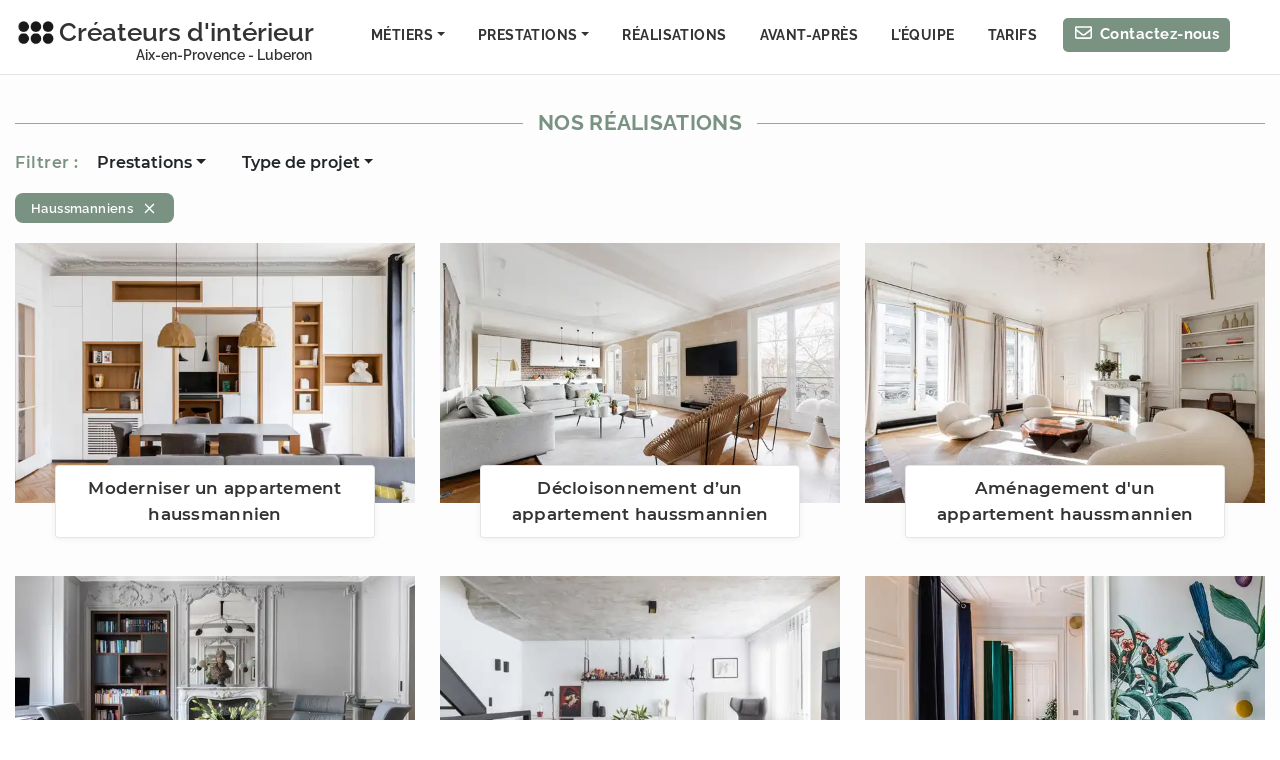

--- FILE ---
content_type: application/javascript; charset=UTF-8
request_url: https://www.architectes-interieur-aix-en-provence.com/webpack-runtime-c65ddae5de2a3641716f.js
body_size: 3865
content:
!function(){"use strict";var e,c,a,t,n,f={},s={};function o(e){var c=s[e];if(void 0!==c)return c.exports;var a=s[e]={exports:{}};return f[e].call(a.exports,a,a.exports,o),a.exports}o.m=f,e=[],o.O=function(c,a,t,n){if(!a){var f=1/0;for(b=0;b<e.length;b++){a=e[b][0],t=e[b][1],n=e[b][2];for(var s=!0,r=0;r<a.length;r++)(!1&n||f>=n)&&Object.keys(o.O).every((function(e){return o.O[e](a[r])}))?a.splice(r--,1):(s=!1,n<f&&(f=n));if(s){e.splice(b--,1);var d=t();void 0!==d&&(c=d)}}return c}n=n||0;for(var b=e.length;b>0&&e[b-1][2]>n;b--)e[b]=e[b-1];e[b]=[a,t,n]},o.n=function(e){var c=e&&e.__esModule?function(){return e.default}:function(){return e};return o.d(c,{a:c}),c},a=Object.getPrototypeOf?function(e){return Object.getPrototypeOf(e)}:function(e){return e.__proto__},o.t=function(e,t){if(1&t&&(e=this(e)),8&t)return e;if("object"==typeof e&&e){if(4&t&&e.__esModule)return e;if(16&t&&"function"==typeof e.then)return e}var n=Object.create(null);o.r(n);var f={};c=c||[null,a({}),a([]),a(a)];for(var s=2&t&&e;"object"==typeof s&&!~c.indexOf(s);s=a(s))Object.getOwnPropertyNames(s).forEach((function(c){f[c]=function(){return e[c]}}));return f.default=function(){return e},o.d(n,f),n},o.d=function(e,c){for(var a in c)o.o(c,a)&&!o.o(e,a)&&Object.defineProperty(e,a,{enumerable:!0,get:c[a]})},o.f={},o.e=function(e){return Promise.all(Object.keys(o.f).reduce((function(c,a){return o.f[a](e,c),c}),[]))},o.u=function(e){return({57:"2483ce7be1e6907b1147c33f67b2abdbbb95fff9",209:"component---src-pages-contact-js",341:"component---src-pages-en-projects-js",410:"component---src-templates-video-template-en-js",452:"component---src-templates-tag-avant-apres-template-en-js",473:"component---src-pages-en-press-2-js",591:"component---src-templates-avant-apres-template-js",631:"d07da2b224982277c4735389664a336727a6d8b5",639:"4d77b8965469e797aa538760273a5f74b56c3c90",715:"6a4d9673",755:"b1a770ee",906:"component---src-templates-video-template-js",1053:"component---src-pages-presse-3-js",1277:"82df7609c153ea6e317dc18a71a7d016f7519dc1",1419:"d84cc63b576b1fbc233d21050cb46d5e20d08114",1853:"component---src-templates-qui-sommes-nous-template-en-js",1993:"component---src-pages-realisations-3-js",2041:"component---src-pages-recrutement-js",2198:"component---src-templates-metiers-template-en-js",2232:"component---src-templates-tarifs-template-js",2266:"f944e5f49f39332a58d5ff424070cf7e6e5442a1",2372:"f36f0ab9",2521:"component---src-pages-avant-apres-3-js",2565:"component---src-pages-realisations-js",2620:"component---src-pages-en-contact-us-js",2854:"component---src-pages-message-envoye-recrutement-js",2867:"d8ffa182",2909:"component---src-pages-en-index-js",3007:"d0aa778d0bb03a97280b442d3aeff663d44c9d59",3071:"718118aa",3286:"component---src-templates-metiers-template-js",3293:"component---src-templates-avant-apres-template-en-js",3367:"component---src-pages-en-before-after-js",3473:"component---src-templates-faq-template-en-js",3488:"bc207b94",3667:"491cbe992dcccb65c5439f699127942b28246029",3681:"component---cache-caches-gatsby-plugin-offline-app-shell-js",3798:"component---src-pages-presse-2-js",3803:"6763b9d3",3958:"ebc70433",4019:"component---src-templates-faq-template-js",4354:"component---src-pages-realisations-2-js",4624:"component---src-pages-en-before-after-2-js",4640:"component---src-templates-tarifs-template-en-js",4765:"69d2ed9c",5056:"ac7c8a3d8c5f94af87f29b6465b3c425682663fd",5125:"component---src-pages-404-js",5310:"6eb5140f",5319:"ac4e60cb",5389:"e4d4fe9e",5687:"fea29d9f",5787:"component---src-pages-en-about-us-js",5889:"component---src-pages-presse-js",5895:"eb5b680d5b1e3944d7fa6af85aecd0cf97135385",5924:"component---src-templates-tag-realisations-template-js",5945:"d9067523",5970:"component---src-pages-en-press-js",6063:"65e0389970e61fd23511b0ec48efbe4beceebbd2",6223:"3bc16a62",6291:"component---src-pages-videos-js",6373:"component---src-pages-avant-apres-js",6392:"d676735c",6588:"component---src-templates-realisation-template-js",6716:"436ffeaf01c84e761a0a501dec2c065940a7ce24",6890:"component---src-templates-page-template-js",7036:"component---src-templates-tag-avant-apres-template-js",7039:"component---src-templates-qui-sommes-nous-template-js",7110:"1b8cba14d6bf19d4fac7da206fe9b999ac274362",7277:"fcd449f5fa849eac26ab70a085ceab05928dda42",7286:"10667cdd",7315:"e8486f61e7011395ed49a4992d658851a10898e5",7342:"c1c43229",7430:"dc499d9fda67f665c3fa21f044905274b5440a10",7500:"5727625e",7692:"component---src-templates-tag-realisations-template-en-js",7940:"component---src-templates-realisation-template-en-js",8221:"dfb2161f31d34913e4c8fdb4c463f08a18878eea",8293:"component---src-pages-index-js",8497:"component---src-pages-qui-sommes-nous-js",8530:"component---src-pages-avant-apres-2-js",8554:"component---src-templates-page-template-en-js",8563:"cb355538",8663:"component---src-pages-en-before-after-3-js",8683:"d8a1cebd",8805:"2aeed6e3c1a49b87c0c193ab3ee72f591a656139",9069:"component---src-pages-newsletters-js",9330:"component---src-pages-en-press-3-js",9331:"component---src-pages-message-envoye-js",9587:"component---src-pages-en-sent-message-js",9643:"component---src-pages-en-videos-js"}[e]||e)+"-"+{57:"234a00d1c83c6f32e791",209:"48cdf3d609a7139ec82d",341:"21d145f7eda3e9186149",410:"fb7e08814653dce74da7",452:"fa5ee32ea0f5772cdf32",473:"e14ab50deac6333ea287",591:"3815a186483f605422b0",631:"0bcf6bc0c612af5eb155",639:"d01e2d2fa1e7ee4d08c7",715:"88eb8e48f50253e4fde3",755:"0bc1d23f08b24103e2cb",906:"863a762ceae4bcf4a5e3",1053:"d62495959bcd26028c98",1108:"64d81c0c0c6e1eee603e",1277:"620308607ccb22dfc263",1419:"e5b39d6257046cf2c09b",1452:"a559ef46559c35adf9a7",1853:"0ff0ed8c6677c4ade7d7",1993:"4f2fee95d47ddb097609",2041:"dcef6a93676054f45c72",2198:"65f887899e46cc4e076e",2232:"f657a8160079ca3270fb",2266:"76569365fd9cbd619c81",2372:"e70a7ccc59756fa28af4",2521:"a4433f830476b2ac247c",2565:"d46f666db028ddc4d320",2620:"d7a089a318bbe503f7ae",2854:"f62f999764e8c9261765",2867:"a2346d9fe53ee6ab7f08",2909:"0c85fca2a1b68b6caa56",3007:"a8189a09c1dc6bee7ffc",3071:"a1032516ab655c0c660b",3286:"f9e85862580c160f77c1",3293:"1d06d61e3362d10bbda7",3367:"6132f4236a9d5dd47859",3473:"ff0d082e8c0dfbe42a40",3488:"92be66aae15375546b52",3667:"b254687e564886c2d604",3681:"1fcdf316752423e6275a",3798:"f2546040cff0dd7518cd",3803:"410880e61bbebc6db205",3958:"6ebd810fe1b47f8a99e2",4019:"ab453ade7413ddb957f0",4354:"8792bdfd6a7d31e11b6a",4624:"40ff753d2f78aa62465d",4640:"cea02baad5a111f01198",4765:"43bb28f8348812c6e363",5056:"77a9d8bde14760f7733b",5125:"73562e9f4c013e185bf8",5310:"767ddc0d6772f1b07947",5319:"926c34fa393cbd61b9bf",5389:"1f2613f2c7a263bef9d6",5687:"9c2e3256c1479c337db8",5787:"0ced978571a7e621d92e",5889:"aa3e6653817537388dae",5895:"0a0c1f4654c6a14f84e9",5924:"5bb94c2920256d062cba",5945:"7e3ef68df3fcd3a70d0a",5970:"d9123a162429bb5a88f2",6063:"8959c5e1c41522d3bd9e",6223:"f56d6861bb5be561503d",6291:"0dab742a6fc344182750",6373:"32345b25e9af902158d8",6392:"3fea451bb425ca96e2f5",6588:"78cc937e7217d3df72a1",6716:"b1707da477f7d265778e",6890:"f7272e1d3505bd8e82b2",7036:"18c0a917ab8758ddfd3a",7039:"5e8024e476b6df67730a",7110:"9f0051b0646e71c20fbb",7277:"4072f07bbd866dc9c232",7286:"8c45349f62a180a2d8da",7315:"f3fdf4e24c6fda1afdda",7342:"d5fb19df58f0db9586f2",7430:"af647e85996b193c3fc3",7500:"5f97da6ec17bab696ecf",7692:"b165c45601803e2c7d03",7940:"94c2ccfa149004d0c878",8221:"d4acaf3327d38dbba231",8293:"a88995731d49c801606f",8497:"a373af87f24c2f96dd40",8530:"bc0e484b8c69bdf50f94",8554:"2cadc89202cb856b787d",8563:"0112ea69c42180b92a5a",8663:"652891be3ae094343287",8683:"b9d6aed5d2a3e16cb084",8805:"9c1b63180f04763d1d62",9069:"9082789d4b93a6b29f78",9330:"00666c2d61d02c388e93",9331:"9233dc27c3422a64358f",9587:"4325f186cc313808aba8",9643:"96bb9e8fbad4d30f156d"}[e]+".js"},o.miniCssF=function(e){return"styles.215abb0577afd10b48c9.css"},o.g=function(){if("object"==typeof globalThis)return globalThis;try{return this||new Function("return this")()}catch(e){if("object"==typeof window)return window}}(),o.o=function(e,c){return Object.prototype.hasOwnProperty.call(e,c)},t={},n="gatsby-starter-hello-world:",o.l=function(e,c,a,f){if(t[e])t[e].push(c);else{var s,r;if(void 0!==a)for(var d=document.getElementsByTagName("script"),b=0;b<d.length;b++){var p=d[b];if(p.getAttribute("src")==e||p.getAttribute("data-webpack")==n+a){s=p;break}}s||(r=!0,(s=document.createElement("script")).charset="utf-8",s.timeout=120,o.nc&&s.setAttribute("nonce",o.nc),s.setAttribute("data-webpack",n+a),s.src=e),t[e]=[c];var i=function(c,a){s.onerror=s.onload=null,clearTimeout(m);var n=t[e];if(delete t[e],s.parentNode&&s.parentNode.removeChild(s),n&&n.forEach((function(e){return e(a)})),c)return c(a)},m=setTimeout(i.bind(null,void 0,{type:"timeout",target:s}),12e4);s.onerror=i.bind(null,s.onerror),s.onload=i.bind(null,s.onload),r&&document.head.appendChild(s)}},o.r=function(e){"undefined"!=typeof Symbol&&Symbol.toStringTag&&Object.defineProperty(e,Symbol.toStringTag,{value:"Module"}),Object.defineProperty(e,"__esModule",{value:!0})},o.p="/",function(){var e={7311:0,1869:0};o.f.j=function(c,a){var t=o.o(e,c)?e[c]:void 0;if(0!==t)if(t)a.push(t[2]);else if(/^(1869|7311)$/.test(c))e[c]=0;else{var n=new Promise((function(a,n){t=e[c]=[a,n]}));a.push(t[2]=n);var f=o.p+o.u(c),s=new Error;o.l(f,(function(a){if(o.o(e,c)&&(0!==(t=e[c])&&(e[c]=void 0),t)){var n=a&&("load"===a.type?"missing":a.type),f=a&&a.target&&a.target.src;s.message="Loading chunk "+c+" failed.\n("+n+": "+f+")",s.name="ChunkLoadError",s.type=n,s.request=f,t[1](s)}}),"chunk-"+c,c)}},o.O.j=function(c){return 0===e[c]};var c=function(c,a){var t,n,f=a[0],s=a[1],r=a[2],d=0;if(f.some((function(c){return 0!==e[c]}))){for(t in s)o.o(s,t)&&(o.m[t]=s[t]);if(r)var b=r(o)}for(c&&c(a);d<f.length;d++)n=f[d],o.o(e,n)&&e[n]&&e[n][0](),e[n]=0;return o.O(b)},a=self.webpackChunkgatsby_starter_hello_world=self.webpackChunkgatsby_starter_hello_world||[];a.forEach(c.bind(null,0)),a.push=c.bind(null,a.push.bind(a))}()}();
//# sourceMappingURL=webpack-runtime-c65ddae5de2a3641716f.js.map

--- FILE ---
content_type: application/javascript; charset=UTF-8
request_url: https://www.architectes-interieur-aix-en-provence.com/component---src-templates-tag-realisations-template-js-5bb94c2920256d062cba.js
body_size: -577
content:
"use strict";(self.webpackChunkgatsby_starter_hello_world=self.webpackChunkgatsby_starter_hello_world||[]).push([[5924],{6424:function(t,e,a){a.r(e);var i=a(644),r=(a(6540),a(4794)),n=a(2532),o=a(4679),l=a(6004),m=a(9425),p=a(8697),d=a(2794),s=a(8154),g=a(4256),h=a(9879),x=a(7437);var c={name:"lqkyo3",styles:"@media (max-width: 768px){object-fit:fill;width:100%;height:270px;}"},w={name:"x274na",styles:"font-size:17px"};const f=(0,i.A)("div",{target:"ehuwl5e9"})({name:"8znzjj",styles:"display:flex;width:1250px;max-width:100%;margin:0 auto;@media only screen and (max-width: 1100px){display:block;}"}),u=(0,i.A)("main",{target:"ehuwl5e8"})({name:"f9qekz",styles:"padding-top:20px!important;width:1250px;max-width:100%;margin:0 auto;@media (max-width: 1250px){padding:0 15px;}@media (max-width: 678px){padding-top:12px!important;}"}),y=(0,i.A)("div",{target:"ehuwl5e7"})({name:"1muw49q",styles:'text-align:center;position:relative;margin-top:0em;margin-bottom:0;&:after{border-top:0.09em solid #404040;opacity:0.5;content:" ";left:0;position:absolute;top:50%;width:100%;z-index:0;}@media (max-width: 678px){margin-bottom:0;}'}),Y=(0,i.A)("h1",{target:"ehuwl5e6"})({name:"1grdhdv",styles:"background-color:#fdfdfd;display:inline-block;border:none;padding:0 0.7em;position:relative;z-index:1;color:#7a9282;font-weight:700;text-transform:uppercase;letter-spacing:0.015em;font-size:21px;@media (max-width: 678px){font-size:19px;}"}),b=(0,i.A)("div",{target:"ehuwl5e5"})({name:"y3upwe",styles:"background-color:#7a9282;padding:0.09em 1em 0.22em;margin:0 0 20px;border-radius:8px;color:white;display:inline-block;a{color:white;}@media (max-width: 678px){padding:0.11em 0.5em 0.25em;border-radius:8px;}"}),k=(0,i.A)("h1",{target:"ehuwl5e4"})({name:"1fk1s30",styles:"display:inline-block;color:white;font-weight:600;font-size:13px;margin:0;padding-right:8px;border-bottom:none;@media (max-width: 678px){padding-right:4px;letter-spacing:0.01em;font-size:12px;}"}),A=(0,i.A)("section",{target:"ehuwl5e3"})({name:"10vb8c5",styles:"width:100%;display:grid;grid-template-columns:32% 32% 32%;grid-template-row:1fr 1fr 1fr;grid-column-gap:2%;grid-row-gap:0%;@media (max-width: 1100px){grid-template-columns:49% 49%;grid-template-row:1fr 1fr;}@media (max-width: 678px){display:block;}"}),v=(0,i.A)("div",{target:"ehuwl5e2"})({name:"d1ke9q",styles:".gatsby-image-wrapper img{transform:scale(1);transition:all 0.7s!important;}h2{transition:all 0.1s!important;}:hover{.gatsby-image-wrapper img{transform:scale(1.03);transition:all 0.7s!important;}h2{color:#7a9282;transition:all 0.1s!important;}}"}),z=(0,i.A)("div",{target:"ehuwl5e1"})({name:"13wb2ot",styles:"background-color:white;width:80%;margin:0 auto;text-align:center;transform:translateY(-38px);border-radius:4px;border:1px solid rgba(0, 0, 0, 0.0975);box-shadow:rgba(0, 0, 0, 0.06) 0px 1px 7px;@media (max-width: 1100px){transform:translateY(-32px);}@media (max-width: 678px){width:86%;transform:translateY(-22px);}"}),_=(0,i.A)("h2",{target:"ehuwl5e0"})({name:"swbazy",styles:'font-family:"Montserrat",sans-serif;color:#333;padding:9px 10px 10px;font-size:1.05em;line-height:26px;margin:0;@media (max-width: 678px){font-size:1em;padding:9px 10px 9px;}'});e.default=t=>{let{data:e}=t;const a=e.markdownRemark,i=e.allMarkdownRemark,j=(0,n.d)(a.frontmatter.image);return(0,x.Y)(o.A,null,(0,x.Y)(s.A,null,(0,x.Y)("title",null,(0,g.tVm)(a.frontmatter.metaTitle)),(0,x.Y)("meta",{name:"description",content:(0,g.tVm)(a.frontmatter.metaDescription)}),(0,x.Y)("meta",{property:"og:url",content:""+g.OZ5+a.fields.slug}),(0,x.Y)("meta",{property:"og:type",content:"article"}),(0,x.Y)("meta",{property:"og:title",content:(0,g.tVm)(a.frontmatter.metaTitle)}),(0,x.Y)("meta",{property:"og:description",content:(0,g.tVm)(a.frontmatter.metaDescription)}),(0,x.Y)("meta",{property:"og:image",content:""+g.OZ5+j}),(0,x.Y)("meta",{property:"og:image:type",content:"image/jpeg"}),(0,x.Y)("meta",{property:"og:image:width",content:"2485 "}),(0,x.Y)("meta",{property:"og:image:height",content:"1498"}),(0,x.Y)("meta",{property:"og:locale",content:"fr_FR"}),(0,x.Y)("link",{rel:"alternate",hreflang:"en",href:""+g.OZ5+a.frontmatter.pathEn})),(0,x.Y)(l.A,null),(0,x.Y)(f,null,(0,x.Y)(u,null,(0,x.Y)(y,null,(0,x.Y)(Y,null,"Nos réalisations")),(0,x.Y)(m.A,null),(0,x.Y)(b,{onClick:t=>{(0,r.navigate)("/realisations/")}},(0,x.Y)(k,null,a.frontmatter.title),(0,x.Y)(r.Link,{to:"/realisations/",title:"Supprimer le filtre"},(0,x.Y)(h.m6K,{css:w}))),(0,x.Y)(A,null,i.edges.map((t=>{let{node:e}=t;return(0,x.Y)(v,{key:e.id},(0,x.Y)(r.Link,{to:e.fields.slug},(0,x.Y)(n.G,{image:e.frontmatter.image.childImageSharp.gatsbyImageData,css:c,alt:e.frontmatter.title}),(0,x.Y)(z,null,(0,x.Y)(_,null,e.frontmatter.title))))}))))),(0,x.Y)(p.A,null),(0,x.Y)(d.A,{pathEn:a.frontmatter.pathEn}))}}}]);
//# sourceMappingURL=component---src-templates-tag-realisations-template-js-5bb94c2920256d062cba.js.map

--- FILE ---
content_type: application/javascript; charset=UTF-8
request_url: https://www.architectes-interieur-aix-en-provence.com/component---src-templates-tag-realisations-template-js-5bb94c2920256d062cba.js
body_size: 1246
content:
"use strict";(self.webpackChunkgatsby_starter_hello_world=self.webpackChunkgatsby_starter_hello_world||[]).push([[5924],{6424:function(t,e,a){a.r(e);var i=a(644),r=(a(6540),a(4794)),n=a(2532),o=a(4679),l=a(6004),m=a(9425),p=a(8697),d=a(2794),s=a(8154),g=a(4256),h=a(9879),x=a(7437);var c={name:"lqkyo3",styles:"@media (max-width: 768px){object-fit:fill;width:100%;height:270px;}"},w={name:"x274na",styles:"font-size:17px"};const f=(0,i.A)("div",{target:"ehuwl5e9"})({name:"8znzjj",styles:"display:flex;width:1250px;max-width:100%;margin:0 auto;@media only screen and (max-width: 1100px){display:block;}"}),u=(0,i.A)("main",{target:"ehuwl5e8"})({name:"f9qekz",styles:"padding-top:20px!important;width:1250px;max-width:100%;margin:0 auto;@media (max-width: 1250px){padding:0 15px;}@media (max-width: 678px){padding-top:12px!important;}"}),y=(0,i.A)("div",{target:"ehuwl5e7"})({name:"1muw49q",styles:'text-align:center;position:relative;margin-top:0em;margin-bottom:0;&:after{border-top:0.09em solid #404040;opacity:0.5;content:" ";left:0;position:absolute;top:50%;width:100%;z-index:0;}@media (max-width: 678px){margin-bottom:0;}'}),Y=(0,i.A)("h1",{target:"ehuwl5e6"})({name:"1grdhdv",styles:"background-color:#fdfdfd;display:inline-block;border:none;padding:0 0.7em;position:relative;z-index:1;color:#7a9282;font-weight:700;text-transform:uppercase;letter-spacing:0.015em;font-size:21px;@media (max-width: 678px){font-size:19px;}"}),b=(0,i.A)("div",{target:"ehuwl5e5"})({name:"y3upwe",styles:"background-color:#7a9282;padding:0.09em 1em 0.22em;margin:0 0 20px;border-radius:8px;color:white;display:inline-block;a{color:white;}@media (max-width: 678px){padding:0.11em 0.5em 0.25em;border-radius:8px;}"}),k=(0,i.A)("h1",{target:"ehuwl5e4"})({name:"1fk1s30",styles:"display:inline-block;color:white;font-weight:600;font-size:13px;margin:0;padding-right:8px;border-bottom:none;@media (max-width: 678px){padding-right:4px;letter-spacing:0.01em;font-size:12px;}"}),A=(0,i.A)("section",{target:"ehuwl5e3"})({name:"10vb8c5",styles:"width:100%;display:grid;grid-template-columns:32% 32% 32%;grid-template-row:1fr 1fr 1fr;grid-column-gap:2%;grid-row-gap:0%;@media (max-width: 1100px){grid-template-columns:49% 49%;grid-template-row:1fr 1fr;}@media (max-width: 678px){display:block;}"}),v=(0,i.A)("div",{target:"ehuwl5e2"})({name:"d1ke9q",styles:".gatsby-image-wrapper img{transform:scale(1);transition:all 0.7s!important;}h2{transition:all 0.1s!important;}:hover{.gatsby-image-wrapper img{transform:scale(1.03);transition:all 0.7s!important;}h2{color:#7a9282;transition:all 0.1s!important;}}"}),z=(0,i.A)("div",{target:"ehuwl5e1"})({name:"13wb2ot",styles:"background-color:white;width:80%;margin:0 auto;text-align:center;transform:translateY(-38px);border-radius:4px;border:1px solid rgba(0, 0, 0, 0.0975);box-shadow:rgba(0, 0, 0, 0.06) 0px 1px 7px;@media (max-width: 1100px){transform:translateY(-32px);}@media (max-width: 678px){width:86%;transform:translateY(-22px);}"}),_=(0,i.A)("h2",{target:"ehuwl5e0"})({name:"swbazy",styles:'font-family:"Montserrat",sans-serif;color:#333;padding:9px 10px 10px;font-size:1.05em;line-height:26px;margin:0;@media (max-width: 678px){font-size:1em;padding:9px 10px 9px;}'});e.default=t=>{let{data:e}=t;const a=e.markdownRemark,i=e.allMarkdownRemark,j=(0,n.d)(a.frontmatter.image);return(0,x.Y)(o.A,null,(0,x.Y)(s.A,null,(0,x.Y)("title",null,(0,g.tVm)(a.frontmatter.metaTitle)),(0,x.Y)("meta",{name:"description",content:(0,g.tVm)(a.frontmatter.metaDescription)}),(0,x.Y)("meta",{property:"og:url",content:""+g.OZ5+a.fields.slug}),(0,x.Y)("meta",{property:"og:type",content:"article"}),(0,x.Y)("meta",{property:"og:title",content:(0,g.tVm)(a.frontmatter.metaTitle)}),(0,x.Y)("meta",{property:"og:description",content:(0,g.tVm)(a.frontmatter.metaDescription)}),(0,x.Y)("meta",{property:"og:image",content:""+g.OZ5+j}),(0,x.Y)("meta",{property:"og:image:type",content:"image/jpeg"}),(0,x.Y)("meta",{property:"og:image:width",content:"2485 "}),(0,x.Y)("meta",{property:"og:image:height",content:"1498"}),(0,x.Y)("meta",{property:"og:locale",content:"fr_FR"}),(0,x.Y)("link",{rel:"alternate",hreflang:"en",href:""+g.OZ5+a.frontmatter.pathEn})),(0,x.Y)(l.A,null),(0,x.Y)(f,null,(0,x.Y)(u,null,(0,x.Y)(y,null,(0,x.Y)(Y,null,"Nos réalisations")),(0,x.Y)(m.A,null),(0,x.Y)(b,{onClick:t=>{(0,r.navigate)("/realisations/")}},(0,x.Y)(k,null,a.frontmatter.title),(0,x.Y)(r.Link,{to:"/realisations/",title:"Supprimer le filtre"},(0,x.Y)(h.m6K,{css:w}))),(0,x.Y)(A,null,i.edges.map((t=>{let{node:e}=t;return(0,x.Y)(v,{key:e.id},(0,x.Y)(r.Link,{to:e.fields.slug},(0,x.Y)(n.G,{image:e.frontmatter.image.childImageSharp.gatsbyImageData,css:c,alt:e.frontmatter.title}),(0,x.Y)(z,null,(0,x.Y)(_,null,e.frontmatter.title))))}))))),(0,x.Y)(p.A,null),(0,x.Y)(d.A,{pathEn:a.frontmatter.pathEn}))}}}]);
//# sourceMappingURL=component---src-templates-tag-realisations-template-js-5bb94c2920256d062cba.js.map

--- FILE ---
content_type: application/javascript; charset=UTF-8
request_url: https://www.architectes-interieur-aix-en-provence.com/f36f0ab9-e70a7ccc59756fa28af4.js
body_size: -577
content:
"use strict";(self.webpackChunkgatsby_starter_hello_world=self.webpackChunkgatsby_starter_hello_world||[]).push([[2372],{2794:function(e,t,r){var n=r(644),i=(r(6540),r(4794)),l=r(8027),o=r(712),a=r(4256),s=r(2967),c=r(7437);var u={name:"112met",styles:"margin-top:8px;margin-bottom:10px"},d={name:"17yvp5w",styles:"columns:2;-webkit-columns:2;-moz-columns:2"};const p=(0,n.A)("footer",{target:"e1isclpm15"})({name:"wnvvip",styles:"background-color:#7a9282;padding:1em 0;position:relative;z-index:10;a{color:white;opacity:0.95;text-decoration:none;}max-width:100%"}),m=(0,n.A)("div",{target:"e1isclpm14"})({name:"7fh506",styles:"width:1250px;max-width:100%;margin:0 auto;display:flex;@media only screen and (max-width: 1250px){padding:0 15px;}@media only screen and (max-width: 900px){display:block;}"}),h=(0,n.A)("div",{target:"e1isclpm13"})({name:"rkhb81",styles:"flex:38%;padding-right:30px;@media only screen and (max-width: 678px){padding-right:0;}"}),f=(0,n.A)("div",{target:"e1isclpm12"})({name:"df5lwl",styles:"flex:26%;padding-left:25px;@media only screen and (max-width: 900px){padding:0;}"}),g=(0,n.A)("div",{target:"e1isclpm11"})({name:"15mvmgt",styles:"flex:35%;padding-left:12px;@media only screen and (max-width: 900px){padding:0;}"}),w=(0,n.A)("div",{target:"e1isclpm10"})({name:"18jezti",styles:'font-family:"Raleway",sans-serif;color:white;font-size:23px;font-weight:700;letter-spacing:0.075em;margin:0.7em 0 1em;@media only screen and (max-width: 768px){font-size:21px;}'}),Y=(0,n.A)("p",{target:"e1isclpm9"})({name:"kozmts",styles:"color:white;font-size:0.95em;line-height:1.65em;padding-right:10px;margin-bottom:5px"}),x=(0,n.A)("ul",{target:"e1isclpm8"})({name:"13cm2a8",styles:"padding-left:2px;margin-bottom:0;@media only screen and (max-width: 768px){list-style-type:none;padding-left:2px;}"}),y=(0,n.A)("li",{target:"e1isclpm7"})({name:"jcxglu",styles:"color:white;margin-bottom:3px;font-size:0.95em;letter-spacing:0.03em;font-weight:500;list-style-type:none"}),b=(0,n.A)("a",{target:"e1isclpm6"})({name:"1opr7yy",styles:"color:white!important;text-decoration:none;border-bottom:none;transition:all 0.1s;padding:0 0 3px 0;margin:0;&:hover{opacity:0.75;transition:all 0.1s;}"}),k=(0,n.A)(i.Link,{target:"e1isclpm5"})({name:"4k8oe6",styles:"color:white!important;text-decoration:none;border-bottom:none;transition:all 0.1s;padding:3px 0 3px 0;margin:0;&:hover{opacity:0.65;transition:all 0.1s;}"}),v=(0,n.A)("div",{target:"e1isclpm4"})({name:"121cyy5",styles:"display:flex;padding-right:110px;@media only screen and (max-width: 900px){padding-right:0;}"}),A=(0,n.A)("div",{target:"e1isclpm3"})({name:"3c6jp0",styles:"flex:25%;font-size:2.25em;padding-top:3px;@media only screen and (max-width: 768px){font-size:1.75em;text-align:center;}"}),_=(0,n.A)("div",{target:"e1isclpm2"})({name:"16qcp4o",styles:"display:flex;max-width:1250px;width:100%;margin:0 auto;color:white;opacity:0.9;font-size:0.8em;font-weight:600;letter-spacing:0.03em;padding-bottom:10px;@media only screen and (max-width: 1250px){padding:0 15px;}@media only screen and (max-width: 900px){margin-top:1.5em;line-height:1.5em;flex-direction:column;}"}),C=(0,n.A)("div",{target:"e1isclpm1"})({name:"cluzd7",styles:"flex:65%;align-self:flex-end;padding-bottom:12px;@media only screen and (max-width: 900px){margin-top:15px;flex:100%;order:2;}"}),z=(0,n.A)("div",{target:"e1isclpm0"})({name:"17308k3",styles:"flex:35%;@media only screen and (max-width: 900px){flex:100%;order:1;}"});t.A=e=>{let{...t}=e;return(0,c.Y)(p,null,(0,c.Y)(m,null,(0,c.Y)(h,null,(0,c.Y)(w,null,(0,c.Y)(k,{to:"/boutiques/"},"Nos adresses déco ",(0,c.Y)(a.xvf,null))),(0,c.Y)(Y,null,"Retrouvez nos bonnes adresses déco ",(0,c.Y)(a.xvf,null)," et ",(0,c.Y)(a.mhf,null),". Celles-ci vous permettent d’aménager votre intérieur dans le style qui vous correspond : design, contemporain, industriel, nature, scandinave, vintage ou classique. En faisant appel à nos décorateurs et architectes d'interieur pour votre projet d’architecture d’intérieur, vous bénéficiez parfois de tarifs préférentiels auprès de ces professionnels de la décoration ",(0,c.Y)(a.F8r,null),"."),(0,c.Y)(s.A,{link:"/boutiques/",title:(0,a.tVm)("Découvrez nos bonnes adresses décoration d'intérieur rville")})),(0,c.Y)(f,null,(0,c.Y)(w,null,"Nous intervenons à… "),(0,c.Y)(x,{css:d},(0,c.Y)(y,null,(0,c.Y)(b,{href:"https://www.architectes-interieur-aix-en-provence.com/",title:"Architecte d'intérieur à Aix-en-Provence",target:"_blank",rel:"noopener noreferrer"},"Aix-en-Provence")),(0,c.Y)(y,null,(0,c.Y)(b,{href:"https://www.architectes-interieur-annecy.com/",title:"Architecte d'intérieur à Annecy",target:"_blank",rel:"noopener noreferrer"},"Annecy")),(0,c.Y)(y,null,(0,c.Y)(b,{href:"https://www.architecte-interieur-biarritz.com/",title:"Architecte d'intérieur à Biarritz et dans le Pays basque",target:"_blank",rel:"noopener noreferrer"},"Biarritz")),(0,c.Y)(y,null,(0,c.Y)(b,{href:"https://www.architecte-interieur-bordeaux.com",title:"Architecte d'intérieur à Bordeaux",target:"_blank",rel:"noopener noreferrer"},"Bordeaux")),(0,c.Y)(y,null,(0,c.Y)(b,{href:"https://www.architectes-interieur-bruxelles.com",title:"Collectif d'architectes et décorateurs d'intérieur à Bruxelles",target:"_blank",rel:"noopener noreferrer"},"Bruxelles")),(0,c.Y)(y,null,(0,c.Y)(b,{href:"https://www.createursdinterieur.com/architecte-interieur-perche/",title:"Architecte d'intérieur dans le Perche",target:"_blank",rel:"noopener noreferrer"},"Le Perche")),(0,c.Y)(y,null,(0,c.Y)(b,{href:"https://www.architectes-interieur-lille.fr",title:"Collectif d'architectes et décorateurs d'intérieur à Lille",target:"_blank",rel:"noopener noreferrer"},"Lille")),(0,c.Y)(y,null,(0,c.Y)(b,{href:"https://www.architectes-interieur-lyon.com",title:"Architecte d'intérieur à Lyon",target:"_blank",rel:"noopener noreferrer"},"Lyon")),(0,c.Y)(y,null,(0,c.Y)(b,{href:"https://www.architectes-interieur-marseille.com",title:"Collectif d'architectes et décorateurs d'intérieur à Marseille",target:"_blank",rel:"noopener noreferrer"},"Marseille")),(0,c.Y)(y,null,(0,c.Y)(b,{href:"https://www.architecte-interieur-montpellier.com",title:"Architectes d'intérieur à Montpellier",target:"_blank",rel:"noopener noreferrer"},"Montpellier")),(0,c.Y)(y,null,(0,c.Y)(b,{href:"https://www.architectes-interieur-nantes.com",title:"Architecte d'intérieur à Nantes",target:"_blank",rel:"noopener noreferrer"},"Nantes")),(0,c.Y)(y,null,(0,c.Y)(b,{href:"https://www.architecte-interieur-nimes.com",title:"Architecte d'intérieur à Nîmes",target:"_blank",rel:"noopener noreferrer"},"Nîmes")),(0,c.Y)(y,null,(0,c.Y)(b,{href:"https://www.createursdinterieur.com",title:"Collectif des créateurs d'intérieur à Paris",target:"_blank",rel:"noopener noreferrer"},"Paris")),(0,c.Y)(y,null,(0,c.Y)(b,{href:"https://www.architectes-interieur-bretagne.com/",title:"Collectif des créateurs d'intérieur en Bretagne",target:"_blank",rel:"noopener noreferrer"},"Quimper")),(0,c.Y)(y,null,(0,c.Y)(b,{href:"https://www.architectes-interieur-strasbourg.com",title:"Collectif d'architectes d'intérieur à Strasbourg",target:"_blank",rel:"noopener noreferrer"},"Strasbourg")),(0,c.Y)(y,null,(0,c.Y)(b,{href:"https://www.architecte-interieur-var.com/",title:"Architecte d'intérieur à Toulon et dans le Var 83",target:"_blank",rel:"noopener noreferrer"},"Toulon")),(0,c.Y)(y,null,(0,c.Y)(b,{href:"https://www.toulouse-architecte-interieur.com",title:"Architecte d'intérieur à Toulouse",target:"_blank",rel:"noopener noreferrer"},"Toulouse")),(0,c.Y)(y,null,(0,c.Y)(b,{href:"https://www.architecte-interieur-tours.com/",title:"Architecte d'intérieur à Tours et en Touraine",target:"_blank",rel:"noopener noreferrer"},"Tours")))),(0,c.Y)(g,null,(0,c.Y)(w,null,"Et aussi… "),(0,c.Y)(x,null,(0,c.Y)(y,null,(0,c.Y)(k,{to:"/presse/"},"Revue de presse")),(0,c.Y)(y,null,(0,c.Y)(k,{to:"/videos/"},"Vidéos")),(0,c.Y)(y,null,(0,c.Y)(k,{to:"/temoignages-de-nos-clients/"},"Témoignages")),(0,c.Y)(y,null,(0,c.Y)(k,{to:"/tarifs-architecte-interieur/"},"Tarifs de nos prestations")),(0,c.Y)(y,null,(0,c.Y)(k,{to:"/faq/"},"Questions fréquentes")),(0,c.Y)(y,null,(0,c.Y)(k,{to:"/recrutement/"},"Recrutement")),(0,c.Y)(y,null,(0,c.Y)(k,{to:"/contact/"},"Contactez-nous"))))),(0,c.Y)(_,null,(0,c.Y)(C,null,"Créateurs d'intérieur ",(0,c.Y)(a.d7C,null)," © 2026 |"," ",(0,c.Y)(k,{to:"/mentions-legales/"},"Mentions légales")," |"," ",(0,c.Y)(k,{to:"/cgu/"},"Conditions d'utilisation")," |"," ",(0,c.Y)(i.Link,{to:t.pathEn},(0,c.Y)("span",{role:"img","aria-label":"English version"},"🇬🇧 "),"English version")),(0,c.Y)(z,null,(0,c.Y)(w,{css:u},"Sur les réseaux sociaux :"),(0,c.Y)(v,null,(0,c.Y)(A,null,(0,c.Y)(b,{href:"https://www.facebook.com/createursdinterieurparis",title:"Consulter le compte Facebook des Créateurs d'intérieur",target:"_blank",rel:"noopener noreferrer"},(0,c.Y)(l.D2F,null))),(0,c.Y)(A,null,(0,c.Y)(b,{href:"https://www.instagram.com/createursdinterieur/",title:"Consulter le compte Instagram des Créateurs d'intérieur",target:"_blank",rel:"noopener noreferrer"},(0,c.Y)(l.ao$,null))),(0,c.Y)(A,null,(0,c.Y)(b,{href:"https://www.youtube.com/@createursdinterieur",title:"Consulter la chaine Youtube du collectif d'architecte d'intérieur Créateurs d'intérieur",target:"_blank",rel:"noopener noreferrer"},(0,c.Y)(l.Vk6,null))),(0,c.Y)(A,null,(0,c.Y)(b,{href:"https://www.houzz.fr/pro/createursdinterieur/createurs-d-interieur",title:"Consulter le profil des Créateurs d'intérieur sur Houzz",target:"_blank",rel:"noopener noreferrer"},(0,c.Y)(o.Xao,null))),(0,c.Y)(A,null,(0,c.Y)(b,{href:"https://www.homify.fr/experts/7801/createurs-d-interieur",title:"Consulter le compte Homify du collectif d'architecte d'intérieur Créateurs d'intérieur",target:"_blank",rel:"noopener noreferrer"},(0,c.Y)(o.J5C,null)))))))}}}]);
//# sourceMappingURL=f36f0ab9-e70a7ccc59756fa28af4.js.map

--- FILE ---
content_type: application/javascript; charset=UTF-8
request_url: https://www.architectes-interieur-aix-en-provence.com/d07da2b224982277c4735389664a336727a6d8b5-0bcf6bc0c612af5eb155.js
body_size: 3510
content:
(self.webpackChunkgatsby_starter_hello_world=self.webpackChunkgatsby_starter_hello_world||[]).push([[631,8497],{9425:function(e,t,a){"use strict";var i=a(644),r=(a(6540),a(9666)),n=a(7437);const s=(0,i.A)("div",{target:"e1xh30a21"})({name:"lcjt54",styles:"align-items:right;margin-bottom:12px;display:flex"}),o=(0,i.A)("div",{target:"e1xh30a20"})({name:"3618aa",styles:"color:#7a9282;font-size:16px;font-weight:600;letter-spacing:0.035em;display:inline-block;@media (max-width: 678px){font-size:14px;z-index:4;letter-spacing:-0.03em;}"});t.A=()=>(0,n.Y)(s,{id:"filter"},(0,n.Y)(o,null,"Filtrer :"),(0,n.Y)(r.A,null,(0,n.Y)(r.A.Toggle,{variant:"",id:"dropdown-basic"},"Prestations"),(0,n.Y)(r.A.Menu,null,(0,n.Y)(r.A.Item,{href:"/realisations/architecture-interieur/"},"Architecture d'intérieur / Décoration"),(0,n.Y)(r.A.Item,{href:"/realisations/architecture-commerciale/"},"Architecture commerciale"),(0,n.Y)(r.A.Item,{href:"/realisations/architecture-tertiaire/"},"Architecture tertiaire"),(0,n.Y)(r.A.Item,{href:"/realisations/architecture/"},"Architecture"),(0,n.Y)(r.A.Item,{href:"/realisations/jardinier-paysagiste/"},"Jardinier paysagiste / Architecte paysagiste"))),(0,n.Y)(r.A,null,(0,n.Y)(r.A.Toggle,{variant:"",id:"dropdown-basic"},"Type de projet"),(0,n.Y)(r.A.Menu,null,(0,n.Y)(r.A.Item,{href:"/realisations/appartement/"},"Appartement"),(0,n.Y)(r.A.Item,{href:"/realisations/bar-restaurant/"},"Bar / Restaurant"),(0,n.Y)(r.A.Item,{href:"/realisations/bureau-coworking/"}," ","Bureau / Coworking space"),(0,n.Y)(r.A.Item,{href:"/realisations/boutique/"},"Boutique / Magasin"),(0,n.Y)(r.A.Item,{href:"/realisations/duplex/"},"Duplex"),(0,n.Y)(r.A.Item,{href:"/realisations/extension/"},"Extension / Agrandissement / Surélévation"),(0,n.Y)(r.A.Item,{href:"/realisations/hotel/"},"Hôtel / Chambre d'hôte"," "),(0,n.Y)(r.A.Item,{href:"/realisations/equipement-public/"},"Équipement public"),(0,n.Y)(r.A.Item,{href:"/realisations/erp/"},"ERP"),(0,n.Y)(r.A.Item,{href:"/realisations/haussmannien/"},"Haussmannien"),(0,n.Y)(r.A.Item,{href:"/realisations/jardin/"},"Jardin"),(0,n.Y)(r.A.Item,{href:"/realisations/loft/"},"Loft"),(0,n.Y)(r.A.Item,{href:"/realisations/maison/"},"Maison"),(0,n.Y)(r.A.Item,{href:"/realisations/piscine/"},"Piscine / Abords de piscine"),(0,n.Y)(r.A.Item,{href:"/realisations/studio/"},"Studio / Petite Surface"),(0,n.Y)(r.A.Item,{href:"/realisations/terrasse/"},"Terrasse"),(0,n.Y)(r.A.Item,{href:"/realisations/villa/"},"Villa"))))},9764:function(e,t,a){"use strict";var i=a(644),r=(a(6540),a(7437));const n=(0,i.A)("div",{target:"ey07r5q2"})({name:"2qga7i",styles:"text-align:right"}),s=(0,i.A)("div",{target:"ey07r5q1"})({name:"yk0rtr",styles:"display:inline-block;position:relative;width:20px;height:20px;div{box-sizing:border-box;display:block;position:absolute;width:20px;height:20px;margin:3px;border:3px solid #7a9282;border-radius:50%;animation:lds-ring 1.2s cubic-bezier(0.5, 0, 0.5, 1) infinite;border-color:#7a9282 transparent transparent transparent;}div:nth-child(1){animation-delay:-0.45s;}div:nth-child(2){animation-delay:-0.3s;}div:nth-child(3){animation-delay:-0.15s;}@keyframes lds-ring{0%{transform:rotate(0deg);}100%{transform:rotate(360deg);}}"}),o=(0,i.A)("div",{target:"ey07r5q0"})({name:"17s2olu",styles:"display:inline-block;font-size:0.82em;font-weight:600"});t.A=()=>(0,r.Y)(n,null,(0,r.Y)(o,null,"Envoi de votre message. Veuillez patientez."),(0,r.Y)(s,null,(0,r.Y)("div",null),(0,r.Y)("div",null),(0,r.Y)("div",null),(0,r.Y)("div",null)))},2162:function(e,t,a){var i;e.exports=(i=a(6540),function(e){function t(i){if(a[i])return a[i].exports;var r=a[i]={exports:{},id:i,loaded:!1};return e[i].call(r.exports,r,r.exports,t),r.loaded=!0,r.exports}var a={};return t.m=e,t.c=a,t.p="",t(0)}([function(e,t,a){"use strict";function i(e){return e&&e.__esModule?e:{default:e}}function r(e,t){if(!(e instanceof t))throw new TypeError("Cannot call a class as a function")}function n(e,t){if(!e)throw new ReferenceError("this hasn't been initialised - super() hasn't been called");return!t||"object"!=typeof t&&"function"!=typeof t?e:t}function s(e,t){if("function"!=typeof t&&null!==t)throw new TypeError("Super expression must either be null or a function, not "+typeof t);e.prototype=Object.create(t&&t.prototype,{constructor:{value:e,enumerable:!1,writable:!0,configurable:!0}}),t&&(Object.setPrototypeOf?Object.setPrototypeOf(e,t):e.__proto__=t)}Object.defineProperty(t,"__esModule",{value:!0});var o=function(){function e(e,t){for(var a=0;a<t.length;a++){var i=t[a];i.enumerable=i.enumerable||!1,i.configurable=!0,"value"in i&&(i.writable=!0),Object.defineProperty(e,i.key,i)}}return function(t,a,i){return a&&e(t.prototype,a),i&&e(t,i),t}}(),A=a(6),l=i(A),c=i(a(4)),p={className:c.default.string,onloadCallbackName:c.default.string,elementID:c.default.string,onloadCallback:c.default.func,verifyCallback:c.default.func,expiredCallback:c.default.func,render:c.default.oneOf(["onload","explicit"]),sitekey:c.default.string,theme:c.default.oneOf(["light","dark"]),type:c.default.string,verifyCallbackName:c.default.string,expiredCallbackName:c.default.string,size:c.default.oneOf(["invisible","compact","normal"]),tabindex:c.default.string,hl:c.default.string,badge:c.default.oneOf(["bottomright","bottomleft","inline"])},d={elementID:"g-recaptcha",className:"g-recaptcha",onloadCallback:void 0,onloadCallbackName:"onloadCallback",verifyCallback:void 0,verifyCallbackName:"verifyCallback",expiredCallback:void 0,expiredCallbackName:"expiredCallback",render:"onload",theme:"light",type:"image",size:"normal",tabindex:"0",hl:"en",badge:"bottomright"},u=function(){return"undefined"!=typeof window&&void 0!==window.grecaptcha&&"function"==typeof window.grecaptcha.render},f=void 0,h=function(e){function t(e){r(this,t);var a=n(this,(t.__proto__||Object.getPrototypeOf(t)).call(this,e));return a._renderGrecaptcha=a._renderGrecaptcha.bind(a),a.reset=a.reset.bind(a),a.state={ready:u(),widget:null},a.state.ready||"undefined"==typeof window||(f=setInterval(a._updateReadyState.bind(a),1e3)),a}return s(t,e),o(t,[{key:"componentDidMount",value:function(){this.state.ready&&this._renderGrecaptcha()}},{key:"componentDidUpdate",value:function(e,t){var a=this.props,i=a.render,r=a.onloadCallback;"explicit"===i&&r&&this.state.ready&&!t.ready&&this._renderGrecaptcha()}},{key:"componentWillUnmount",value:function(){clearInterval(f)}},{key:"reset",value:function(){var e=this.state,t=e.ready,a=e.widget;t&&null!==a&&grecaptcha.reset(a)}},{key:"execute",value:function(){var e=this.state,t=e.ready,a=e.widget;t&&null!==a&&grecaptcha.execute(a)}},{key:"_updateReadyState",value:function(){u()&&(this.setState({ready:!0}),clearInterval(f))}},{key:"_renderGrecaptcha",value:function(){this.state.widget=grecaptcha.render(this.props.elementID,{sitekey:this.props.sitekey,callback:this.props.verifyCallback?this.props.verifyCallback:void 0,theme:this.props.theme,type:this.props.type,size:this.props.size,tabindex:this.props.tabindex,hl:this.props.hl,badge:this.props.badge,"expired-callback":this.props.expiredCallback?this.props.expiredCallback:void 0}),this.props.onloadCallback&&this.props.onloadCallback()}},{key:"render",value:function(){return"explicit"===this.props.render&&this.props.onloadCallback?l.default.createElement("div",{id:this.props.elementID,"data-onloadcallbackname":this.props.onloadCallbackName,"data-verifycallbackname":this.props.verifyCallbackName}):l.default.createElement("div",{id:this.props.elementID,className:this.props.className,"data-sitekey":this.props.sitekey,"data-theme":this.props.theme,"data-type":this.props.type,"data-size":this.props.size,"data-badge":this.props.badge,"data-tabindex":this.props.tabindex})}}]),t}(A.Component);t.default=h,h.propTypes=p,h.defaultProps=d,e.exports=t.default},function(e,t){"use strict";function a(e){return function(){return e}}var i=function(){};i.thatReturns=a,i.thatReturnsFalse=a(!1),i.thatReturnsTrue=a(!0),i.thatReturnsNull=a(null),i.thatReturnsThis=function(){return this},i.thatReturnsArgument=function(e){return e},e.exports=i},function(e,t,a){"use strict";function i(e,t,a,i,n,s,o,A){if(r(t),!e){var l;if(void 0===t)l=new Error("Minified exception occurred; use the non-minified dev environment for the full error message and additional helpful warnings.");else{var c=[a,i,n,s,o,A],p=0;(l=new Error(t.replace(/%s/g,(function(){return c[p++]})))).name="Invariant Violation"}throw l.framesToPop=1,l}}var r=function(e){};e.exports=i},function(e,t,a){"use strict";var i=a(1),r=a(2),n=a(5);e.exports=function(){function e(e,t,a,i,s,o){o!==n&&r(!1,"Calling PropTypes validators directly is not supported by the `prop-types` package. Use PropTypes.checkPropTypes() to call them. Read more at http://fb.me/use-check-prop-types")}function t(){return e}e.isRequired=e;var a={array:e,bool:e,func:e,number:e,object:e,string:e,symbol:e,any:e,arrayOf:t,element:e,instanceOf:t,node:e,objectOf:t,oneOf:t,oneOfType:t,shape:t};return a.checkPropTypes=i,a.PropTypes=a,a}},function(e,t,a){e.exports=a(3)()},function(e,t){"use strict";var a="SECRET_DO_NOT_PASS_THIS_OR_YOU_WILL_BE_FIRED";e.exports=a},function(e,t){e.exports=i}]))},2534:function(e){"use strict";e.exports=JSON.parse('{"layout":"constrained","placeholder":{"fallback":"[data-uri]"},"images":{"fallback":{"src":"/static/26450a1abbbc0b147b2bb7003245125a/07e07/aix.jpg","srcSet":"/static/26450a1abbbc0b147b2bb7003245125a/455fd/aix.jpg 138w,\\n/static/26450a1abbbc0b147b2bb7003245125a/6eb69/aix.jpg 276w,\\n/static/26450a1abbbc0b147b2bb7003245125a/07e07/aix.jpg 551w","sizes":"(min-width: 551px) 551px, 100vw"},"sources":[{"srcSet":"/static/26450a1abbbc0b147b2bb7003245125a/71e90/aix.webp 138w,\\n/static/26450a1abbbc0b147b2bb7003245125a/584d3/aix.webp 276w,\\n/static/26450a1abbbc0b147b2bb7003245125a/bbadc/aix.webp 551w","type":"image/webp","sizes":"(min-width: 551px) 551px, 100vw"}]},"width":551,"height":800}')}}]);
//# sourceMappingURL=d07da2b224982277c4735389664a336727a6d8b5-0bcf6bc0c612af5eb155.js.map

--- FILE ---
content_type: application/javascript; charset=UTF-8
request_url: https://www.architectes-interieur-aix-en-provence.com/2483ce7be1e6907b1147c33f67b2abdbbb95fff9-234a00d1c83c6f32e791.js
body_size: 37244
content:
/*! For license information please see 2483ce7be1e6907b1147c33f67b2abdbbb95fff9-234a00d1c83c6f32e791.js.LICENSE.txt */
(self.webpackChunkgatsby_starter_hello_world=self.webpackChunkgatsby_starter_hello_world||[]).push([[57],{644:function(e,t,n){"use strict";n.d(t,{A:function(){return g}});var r=n(8168),o=n(6540),i=n(6289),a=/^((children|dangerouslySetInnerHTML|key|ref|autoFocus|defaultValue|defaultChecked|innerHTML|suppressContentEditableWarning|suppressHydrationWarning|valueLink|abbr|accept|acceptCharset|accessKey|action|allow|allowUserMedia|allowPaymentRequest|allowFullScreen|allowTransparency|alt|async|autoComplete|autoPlay|capture|cellPadding|cellSpacing|challenge|charSet|checked|cite|classID|className|cols|colSpan|content|contentEditable|contextMenu|controls|controlsList|coords|crossOrigin|data|dateTime|decoding|default|defer|dir|disabled|disablePictureInPicture|download|draggable|encType|enterKeyHint|form|formAction|formEncType|formMethod|formNoValidate|formTarget|frameBorder|headers|height|hidden|high|href|hrefLang|htmlFor|httpEquiv|id|inputMode|integrity|is|keyParams|keyType|kind|label|lang|list|loading|loop|low|marginHeight|marginWidth|max|maxLength|media|mediaGroup|method|min|minLength|multiple|muted|name|nonce|noValidate|open|optimum|pattern|placeholder|playsInline|poster|preload|profile|radioGroup|readOnly|referrerPolicy|rel|required|reversed|role|rows|rowSpan|sandbox|scope|scoped|scrolling|seamless|selected|shape|size|sizes|slot|span|spellCheck|src|srcDoc|srcLang|srcSet|start|step|style|summary|tabIndex|target|title|translate|type|useMap|value|width|wmode|wrap|about|datatype|inlist|prefix|property|resource|typeof|vocab|autoCapitalize|autoCorrect|autoSave|color|incremental|fallback|inert|itemProp|itemScope|itemType|itemID|itemRef|on|option|results|security|unselectable|accentHeight|accumulate|additive|alignmentBaseline|allowReorder|alphabetic|amplitude|arabicForm|ascent|attributeName|attributeType|autoReverse|azimuth|baseFrequency|baselineShift|baseProfile|bbox|begin|bias|by|calcMode|capHeight|clip|clipPathUnits|clipPath|clipRule|colorInterpolation|colorInterpolationFilters|colorProfile|colorRendering|contentScriptType|contentStyleType|cursor|cx|cy|d|decelerate|descent|diffuseConstant|direction|display|divisor|dominantBaseline|dur|dx|dy|edgeMode|elevation|enableBackground|end|exponent|externalResourcesRequired|fill|fillOpacity|fillRule|filter|filterRes|filterUnits|floodColor|floodOpacity|focusable|fontFamily|fontSize|fontSizeAdjust|fontStretch|fontStyle|fontVariant|fontWeight|format|from|fr|fx|fy|g1|g2|glyphName|glyphOrientationHorizontal|glyphOrientationVertical|glyphRef|gradientTransform|gradientUnits|hanging|horizAdvX|horizOriginX|ideographic|imageRendering|in|in2|intercept|k|k1|k2|k3|k4|kernelMatrix|kernelUnitLength|kerning|keyPoints|keySplines|keyTimes|lengthAdjust|letterSpacing|lightingColor|limitingConeAngle|local|markerEnd|markerMid|markerStart|markerHeight|markerUnits|markerWidth|mask|maskContentUnits|maskUnits|mathematical|mode|numOctaves|offset|opacity|operator|order|orient|orientation|origin|overflow|overlinePosition|overlineThickness|panose1|paintOrder|pathLength|patternContentUnits|patternTransform|patternUnits|pointerEvents|points|pointsAtX|pointsAtY|pointsAtZ|preserveAlpha|preserveAspectRatio|primitiveUnits|r|radius|refX|refY|renderingIntent|repeatCount|repeatDur|requiredExtensions|requiredFeatures|restart|result|rotate|rx|ry|scale|seed|shapeRendering|slope|spacing|specularConstant|specularExponent|speed|spreadMethod|startOffset|stdDeviation|stemh|stemv|stitchTiles|stopColor|stopOpacity|strikethroughPosition|strikethroughThickness|string|stroke|strokeDasharray|strokeDashoffset|strokeLinecap|strokeLinejoin|strokeMiterlimit|strokeOpacity|strokeWidth|surfaceScale|systemLanguage|tableValues|targetX|targetY|textAnchor|textDecoration|textRendering|textLength|to|transform|u1|u2|underlinePosition|underlineThickness|unicode|unicodeBidi|unicodeRange|unitsPerEm|vAlphabetic|vHanging|vIdeographic|vMathematical|values|vectorEffect|version|vertAdvY|vertOriginX|vertOriginY|viewBox|viewTarget|visibility|widths|wordSpacing|writingMode|x|xHeight|x1|x2|xChannelSelector|xlinkActuate|xlinkArcrole|xlinkHref|xlinkRole|xlinkShow|xlinkTitle|xlinkType|xmlBase|xmlns|xmlnsXlink|xmlLang|xmlSpace|y|y1|y2|yChannelSelector|z|zoomAndPan|for|class|autofocus)|(([Dd][Aa][Tt][Aa]|[Aa][Rr][Ii][Aa]|x)-.*))$/,s=(0,i.A)((function(e){return a.test(e)||111===e.charCodeAt(0)&&110===e.charCodeAt(1)&&e.charCodeAt(2)<91})),c=n(5684),u=n(41),l=n(3451),f=n(1287),d=s,p=function(e){return"theme"!==e},m=function(e){return"string"==typeof e&&e.charCodeAt(0)>96?d:p},h=function(e,t,n){var r;if(t){var o=t.shouldForwardProp;r=e.__emotion_forwardProp&&o?function(t){return e.__emotion_forwardProp(t)&&o(t)}:o}return"function"!=typeof r&&n&&(r=e.__emotion_forwardProp),r},v=function(e){var t=e.cache,n=e.serialized,r=e.isStringTag;return(0,u.SF)(t,n,r),(0,f.s)((function(){return(0,u.sk)(t,n,r)})),null},g=function e(t,n){var i,a,s=t.__emotion_real===t,f=s&&t.__emotion_base||t;void 0!==n&&(i=n.label,a=n.target);var d=h(t,n,s),p=d||m(f),g=!p("as");return function(){var y=arguments,b=s&&void 0!==t.__emotion_styles?t.__emotion_styles.slice(0):[];if(void 0!==i&&b.push("label:"+i+";"),null==y[0]||void 0===y[0].raw)b.push.apply(b,y);else{0,b.push(y[0][0]);for(var x=y.length,w=1;w<x;w++)b.push(y[w],y[0][w])}var E=(0,c.w)((function(e,t,n){var r=g&&e.as||f,i="",s=[],h=e;if(null==e.theme){for(var y in h={},e)h[y]=e[y];h.theme=o.useContext(c.T)}"string"==typeof e.className?i=(0,u.Rk)(t.registered,s,e.className):null!=e.className&&(i=e.className+" ");var x=(0,l.J)(b.concat(s),t.registered,h);i+=t.key+"-"+x.name,void 0!==a&&(i+=" "+a);var w=g&&void 0===d?m(r):p,E={};for(var A in e)g&&"as"===A||w(A)&&(E[A]=e[A]);return E.className=i,E.ref=n,o.createElement(o.Fragment,null,o.createElement(v,{cache:t,serialized:x,isStringTag:"string"==typeof r}),o.createElement(r,E))}));return E.displayName=void 0!==i?i:"Styled("+("string"==typeof f?f:f.displayName||f.name||"Component")+")",E.defaultProps=t.defaultProps,E.__emotion_real=E,E.__emotion_base=f,E.__emotion_styles=b,E.__emotion_forwardProp=d,Object.defineProperty(E,"toString",{value:function(){return"."+a}}),E.withComponent=function(t,o){return e(t,(0,r.A)({},n,o,{shouldForwardProp:h(E,o,!0)})).apply(void 0,b)},E}}},1244:function(e,t,n){"use strict";n.d(t,{A:function(){return o}});var r=n(6540);function o(){return(0,r.useState)(null)}},3713:function(e,t,n){"use strict";var r=n(6540);t.A=function(e){const t=(0,r.useRef)(e);return(0,r.useEffect)((()=>{t.current=e}),[e]),t}},7895:function(e,t,n){"use strict";n.d(t,{A:function(){return i}});var r=n(6540),o=n(3713);function i(e){const t=(0,o.A)(e);return(0,r.useCallback)((function(...e){return t.current&&t.current(...e)}),[t])}},7876:function(e,t,n){"use strict";n.d(t,{A:function(){return i}});var r=n(6540),o=n(7895);function i(e,t,n,i=!1){const a=(0,o.A)(n);(0,r.useEffect)((()=>{const n="function"==typeof e?e():e;return n.addEventListener(t,a,i),()=>n.removeEventListener(t,a,i)}),[e])}},8342:function(e,t,n){"use strict";n.d(t,{A:function(){return o}});var r=n(6540);function o(){const[,e]=(0,r.useReducer)((e=>!e),!1);return e}},1706:function(e,t,n){"use strict";var r=n(6540);const o=void 0!==n.g&&n.g.navigator&&"ReactNative"===n.g.navigator.product,i="undefined"!=typeof document;t.A=i||o?r.useLayoutEffect:r.useEffect},3804:function(e,t,n){"use strict";var r=n(6540);const o=e=>e&&"function"!=typeof e?t=>{e.current=t}:e;t.A=function(e,t){return(0,r.useMemo)((()=>function(e,t){const n=o(e),r=o(t);return e=>{n&&n(e),r&&r(e)}}(e,t)),[e,t])}},8880:function(e,t,n){"use strict";n.d(t,{A:function(){return o}});var r=n(6540);function o(){const e=(0,r.useRef)(!0),t=(0,r.useRef)((()=>e.current));return(0,r.useEffect)((()=>(e.current=!0,()=>{e.current=!1})),[]),t.current}},4103:function(e,t,n){"use strict";n.d(t,{A:function(){return o}});var r=n(6540);function o(e){const t=(0,r.useRef)(null);return(0,r.useEffect)((()=>{t.current=e})),t.current}},2571:function(e,t,n){"use strict";n.d(t,{A:function(){return u}});var r=n(6540),o=(n(1244),n(3713),n(7895));n(7876);n(8880),n(4103);n(1706);new WeakMap;var i=n(5753),a=n(4848);const s=["onKeyDown"];const c=r.forwardRef(((e,t)=>{let{onKeyDown:n}=e,r=function(e,t){if(null==e)return{};var n,r,o={},i=Object.keys(e);for(r=0;r<i.length;r++)n=i[r],t.indexOf(n)>=0||(o[n]=e[n]);return o}(e,s);const[c]=(0,i.Am)(Object.assign({tagName:"a"},r)),u=(0,o.A)((e=>{c.onKeyDown(e),null==n||n(e)}));return(l=r.href)&&"#"!==l.trim()&&"button"!==r.role?(0,a.jsx)("a",Object.assign({ref:t},r,{onKeyDown:n})):(0,a.jsx)("a",Object.assign({ref:t},r,c,{onKeyDown:u}));var l}));c.displayName="Anchor";var u=c},5753:function(e,t,n){"use strict";n.d(t,{Am:function(){return a}});var r=n(6540),o=n(4848);const i=["as","disabled"];function a({tagName:e,disabled:t,href:n,target:r,rel:o,role:i,onClick:a,tabIndex:s=0,type:c}){e||(e=null!=n||null!=r||null!=o?"a":"button");const u={tagName:e};if("button"===e)return[{type:c||"button",disabled:t},u];const l=r=>{(t||"a"===e&&function(e){return!e||"#"===e.trim()}(n))&&r.preventDefault(),t?r.stopPropagation():null==a||a(r)};return"a"===e&&(n||(n="#"),t&&(n=void 0)),[{role:null!=i?i:"button",disabled:void 0,tabIndex:t?void 0:s,href:n,target:"a"===e?r:void 0,"aria-disabled":t||void 0,rel:"a"===e?o:void 0,onClick:l,onKeyDown:e=>{" "===e.key&&(e.preventDefault(),l(e))}},u]}const s=r.forwardRef(((e,t)=>{let{as:n,disabled:r}=e,s=function(e,t){if(null==e)return{};var n,r,o={},i=Object.keys(e);for(r=0;r<i.length;r++)n=i[r],t.indexOf(n)>=0||(o[n]=e[n]);return o}(e,i);const[c,{tagName:u}]=a(Object.assign({tagName:n,disabled:r},s));return(0,o.jsx)(u,Object.assign({},s,c,{ref:t}))}));s.displayName="Button",t.Ay=s},5182:function(e,t,n){"use strict";n.d(t,{sE:function(){return i},y:function(){return a}});const r="data-rr-ui-",o="rrUi";function i(e){return`${r}${e}`}function a(e){return`${o}${e}`}},9409:function(e,t,n){"use strict";const r=n(6540).createContext(null);r.displayName="NavContext",t.A=r},2671:function(e,t,n){"use strict";n.d(t,{M:function(){return d}});var r=n(6540),o=n(7895),i=n(9409),a=n(1406),s=n(5753),c=n(5182),u=n(7395),l=n(4848);const f=["as","active","eventKey"];function d({key:e,onClick:t,active:n,id:s,role:l,disabled:f}){const d=(0,r.useContext)(a.A),p=(0,r.useContext)(i.A),m=(0,r.useContext)(u.A);let h=n;const v={role:l};if(p){l||"tablist"!==p.role||(v.role="tab");const t=p.getControllerId(null!=e?e:null),r=p.getControlledId(null!=e?e:null);v[(0,c.sE)("event-key")]=e,v.id=t||s,h=null==n&&null!=e?p.activeKey===e:n,!h&&(null!=m&&m.unmountOnExit||null!=m&&m.mountOnEnter)||(v["aria-controls"]=r)}return"tab"===v.role&&(v["aria-selected"]=h,h||(v.tabIndex=-1),f&&(v.tabIndex=-1,v["aria-disabled"]=!0)),v.onClick=(0,o.A)((n=>{f||(null==t||t(n),null!=e&&d&&!n.isPropagationStopped()&&d(e,n))})),[v,{isActive:h}]}const p=r.forwardRef(((e,t)=>{let{as:n=s.Ay,active:r,eventKey:o}=e,i=function(e,t){if(null==e)return{};var n,r,o={},i=Object.keys(e);for(r=0;r<i.length;r++)n=i[r],t.indexOf(n)>=0||(o[n]=e[n]);return o}(e,f);const[u,p]=d(Object.assign({key:(0,a.u)(o,i.href),active:r},i));return u[(0,c.sE)("active")]=p.isActive,(0,l.jsx)(n,Object.assign({},i,u,{ref:t}))}));p.displayName="NavItem",t.A=p},1406:function(e,t,n){"use strict";n.d(t,{u:function(){return o}});const r=n(6540).createContext(null),o=(e,t=null)=>null!=e?String(e):t||null;t.A=r},7395:function(e,t,n){"use strict";const r=n(6540).createContext(null);t.A=r},2810:function(e,t,n){"use strict";n.d(t,{A:function(){return a}});var r=n(6540),o=n(7828);const i=(0,r.createContext)(o.A?window:void 0);i.Provider;function a(){return(0,r.useContext)(i)}},8394:function(e,t,n){"use strict";var r=n(7828),o=!1,i=!1;try{var a={get passive(){return o=!0},get once(){return i=o=!0}};r.A&&(window.addEventListener("test",a,a),window.removeEventListener("test",a,!0))}catch(s){}t.Ay=function(e,t,n,r){if(r&&"boolean"!=typeof r&&!i){var a=r.once,s=r.capture,c=n;!i&&a&&(c=n.__once||function e(r){this.removeEventListener(t,e,s),n.call(this,r)},n.__once=c),e.addEventListener(t,c,o?r:s)}e.addEventListener(t,n,r)}},7828:function(e,t){"use strict";t.A=!("undefined"==typeof window||!window.document||!window.document.createElement)},6406:function(e,t,n){"use strict";function r(e,t){return e.contains?e.contains(t):e.compareDocumentPosition?e===t||!!(16&e.compareDocumentPosition(t)):void 0}n.d(t,{A:function(){return r}})},9763:function(e,t,n){"use strict";n.d(t,{A:function(){return i}});var r=n(8394);var o=function(e,t,n,r){var o=r&&"boolean"!=typeof r?r.capture:r;e.removeEventListener(t,n,o),n.__once&&e.removeEventListener(t,n.__once,o)};var i=function(e,t,n,i){return(0,r.Ay)(e,t,n,i),function(){o(e,t,n,i)}}},1625:function(e,t,n){"use strict";function r(e){return e&&e.ownerDocument||document}n.d(t,{A:function(){return r}})},5003:function(e,t,n){"use strict";n.d(t,{A:function(){return o}});var r=Function.prototype.bind.call(Function.prototype.call,[].slice);function o(e,t){return r(e.querySelectorAll(t))}},8828:function(e){"use strict";e.exports=Object.assign},6566:function(e,t){},4010:function(e,t,n){"use strict";var r=n(644),o=(n(6540),n(4256)),i=n(7437);const a=(0,r.A)("img",{target:"ee9ji610"})({name:"1u0oxtb",styles:"float:left;margin-top:5px;margin-right:4px;width:39px;height:29px;@media (max-width: 600px){width:29px;height:22px;margin-top:9px;}"});t.A=e=>{let{...t}=e;return(0,i.Y)(a,{src:"data:image/png;base64, iVBORw0KGgoAAAANSUhEUgAAAOUAAACqCAMAAAESHkgLAAAAGXRFWHRTb2Z0d2FyZQBBZG9iZSB JbWFnZVJlYWR5ccllPAAAADBQTFRFSEhI2NjYKioqt7e3x8fHZGRkmZmZ8/Pzp6eniIiIHR0deH h4/f395+fnGRkZ////wKc1hwAADSBJREFUeNq0kN0KwCAIhcVW6w97/7ddpbKtQQ3GvIhzPJD6Q ZkV9NclsSGISF5TpFZV0E0Ap7Gb/UyNippiFEM0imUK01TmPrbiuSVLj7tXAWsagQi7s/XKXBiB m9PguUZ3BhJGsvL2lYYffkZNTd+KpjTaIQwB9bTasO9o/JIeAogYWQYMxQhxmC8xGQywpMEHCwN kBiKc6SjLhZRyMNzMQFxowCIQgwEPDRZoqufjgeVBfiLczIXfR+iCPCh68YYzhAMsRdhhJQQnH3 IexOujgUh1AAF4rdodBmEQ6HRqZFje/22NjvLR0WldMn4Cl8rdQfxevQRdmYBFKoMcgBwjZ9BAc YSkkTdVQlZWYhJo31toKvqiTFeD4ik0GSi0vaq310F3ph6ubzUcKR/MsIESlaxUMqrrwtOTE+Pl pbTyuWa8ZQn5luwAlMzMmWcxQUDT8fwHKRTT1G4J1RVu6+od0WYJgNPJqGYJLQzFFr69dPzehAx HyuJVXX+4Ev+FbgKwX25LDIIwEBUhRRHh//+2narAJnGqdqbtQ32MOV7ibhK7r5IzkcNzjshgxB L5PdvUrIR9s0YCkFUjPvLI+oWN2iCEBDNrjq11wW5CvULlGOlXMh4gveoYg+SjAhPmjcJrcSFJ2 DQJUyZxrYXsL5JWTIsO80hMnlmt7axVaDjSjg58Fb0bPaXqWSHZTauGTIApm7edZ1uF2GD3muKL XbxQvN3rYuVJgfVgu+qUT/aEKEkcfiUSmtwZzN/xwuWsOruNtL8QbJByZ/NIKKRrp2HIfDGhyDV k3lcfklM7zbZbkErehLN7zAvCn8Pq7HC6J9BCjoIMr8jb+p5IEt8Ck4u8S+RCpou1tYLs+GKMpC saSumUhmBnPaPbPipeMczY4B6neeWAH39rT/iT+nEXgD2rXVIYhIGQCqU0tO//tjdqrQTy0apzM 3cjv1cW0mQ3wTcav7/N6YEOidyqXDgPAqZqjKBonKEVvadd7gs6THfuMXeYKHBCD+1se+FXXdGe hziuG8+NYDPoaZFW2jFZxGDL6QEkzu1dgwt9/+0VyCNiO+eNUjpjbGZEecOgYihnBGi63A6MWd3 Pmdd89IYPzgBKbLmp+SXMTDgnB1p0D+yXD2AS4USVMtDWWIkbnPie62ReUyuDZ27b16zqc5Y5D9 QeWKpR1XClQ6OQRKHSmEEN7PPlTD050crCkIamP0nMbq3OO0mEkNF4bLrMybIVhpCRLBg/NCO9/ hMnYfATh0AWwHHG6/fI7QsPWWW+FiLMRcFcbg/iLlr3TEsWSoDtANq83o8NWpYRTrZWaI6MbBnQ 60ZZGltOJ0kCrnbBW6eqrX/XW1SMZbA1Zj9YMuW29mzFzEZbb5fV9nUgnOhVX1nY5OFSSfeyQu4 5b5z5Dc/Gk54d7oz5N/sEr0V22y9YscVzsV1VzmL78ZZD3m5fqvpUQpu6v3zkbj+eqBVxdCDDww FNKGYrUWsf38BSD/UsxquC3KqZ0/U7j8z4aI1ljP5Nhpf5e366dE1EwR4vd2I3yJA13TA5lE/N2 Zsbo2Hm+H1P+HL+F84fAdi3siRXYRgoFrMYOdz/tm8SQoKxpJaTfL0iv+OikQG5Fw1dkP81ZLcE ClMSexnvIvRvSehGo9Wuafhbs/QY0rAFX8B0inqE39GlHEzIUBxiXKqQaB5i956f3IfYiI7qR8B lKnqNpbEMKZ79lJc565ac4bJmxIbeZ1ySqRdBpXUwM1l3hlioUmN7hxoaQEFN7ltC6qyWMdeLry LTDQlA2pf2OuQuUTkgJWBz7RrLdsQs+paHYQ71t44WJGFSvithhyjNxZ+5lh3eqa1hhgzSlrjs0 HVYEj139gSpYHYMq7yBHKIc7btD6js74wq2T5MqIAmb0rYnvYmitqZKsp7lgt7/JyRT5caCKMVO UrZXLNRsrFll8r2xbHpPdc9ya4qOy7HDK9ohOwckwcuB20qFxaZCTsAkPPTh4G14vA2NaZiOUyI 61gzFeakaiRP0PfYi2SzzfF5uE27RPH71pxneRMTuFSdbWIF0pMcRmtX3dsJSYi1BjhlFNb5JOY TRAuunxUERROTyGXwO75OdcOVcu4vYT1pU2mMw2UYVCJxfUBYlTOCmChY+A+X1NLBucdD12vQso 510w2k/rYvkhz6PvPjDgIx+GLQ5L0LfXYo/CObod3f/xcaqQd3xa3q00tCxvkjNDc+QqdV14yqJ gF5eM3viW4bRoNJbEgqVT0kl5aI8wimj2VBdhoxuZMgp4gZKNyS0ldbfSZCdTAoiMB4KTDSWQHD K4Xi9DkxNmMc4F6xAZ1uNY1JDfp3F7XqV0OGZFYtVEuQhr611CffeMSeDtr5U0cmCbNEQ2/tLiZ jrHoQ7Cm09AmGtCFBNRK8MgoIwe2Nt4T44ILleuEcgaTk5VHSogzSm5oJj0/par8Ce01sc9sQnV SLhDkyYh89e9Syjhdn8/o3d/nMBGGrff5e5cG+sWYq44qGRxQE5+ucaOsec4c6x/D12HdDAiO1d tQ7hXkw/3lTE3jH9yCs+SgpWkLQqWxggZNqqReMdB1I5RDSWoXp0rYP7TBLDWxCiVkM+UCe3jJl FHjuhq8ldtOC69rxdvryYvp9L1dNLbxfb/DqyoUl6xVNQUyhFtwR9ZIYqxkoOuzE/nmk7j7oYPE y55Nvwi2CY6/50Je4X5AV5QV6QF+R3v38CtHe1S5KrIFSNxkQx/f5vu/05bdKKgM7tO1Xx725TH CEoHHC+0aJ2ojxR/jmUbD6gUsSHYSj9FA+ZiFot9YWeN8d4awXMHm+4XYPdnPgblKkTftTpQ2mr hZwQIl1FmOsJuFqAanmoq7M91QE2yqXR13K1hiVATK4lZouegHNuqqMs15ZahY2ynMcNMNPEVAf cn3K02ljqAIby9Y/3d4Zo+m0KMUTc6Ashoq2hiympUxySTMrcMAaq4For8LLxVsXhkuKJcS1bPr /HZ9mSDDPYgkN4pnI3O5QOjJktJmholidezUYMlHd3OyiYwsZfhX4NJxDTaCJ/gsTn+Vq1yguBb 6iaIbULeHx1PrvzjQzlYftElrzD9P2W3NViSyhvLYAvmEy5eoAJjrXKRSxm1+5wPEmUMcYYiS13 oa1DuzzSgtmG7JY6mlK9PXYLMmNCjynfuwV9m5Ub8ziIubcl88v8ibKpR7ts5sH1iJmrKF2PLWO dZRB+4D0ukYfZA0r1sqURwIwUro2F0vSIiXVb9njs2ntYfnxQv2TLeWdLJszpMsQIqs6dSWO1Ou ZbOUgeSgOyXASxQY9PmNo9Fm7vDj3Dj2GfmPnlpyPI7i4/HUF2Qe4+Xhx+9vOEs1i7CaWNJX5fe sROyb7LQ0eq2GdXhKjm+KvHcxKdRVk6yp1UkDvb51TrAJCl/NILQB7TXxA6baH1Pgni9WEat1zd itwDszwXwNbP+HZbhEgdVam0cIzpqgXVWR535NvlPl/3qlUqk3qAbMMslyqBizMsaE2XjLOoTr3 qDJGAEptzeYrRFAVVs07vY8dWKazW6yMK0szE2r/F76NKExkSHCiiTnNQJ61FW6jZXzgLJlcczn OWLOFxzonUITJ73i5rdNcV10WDiJt7KDnNDzFxntJFvDJ1Ju3bXJ/ibGQ/awmDJDE1/CIXDf/db 9VfxPgbXPRLoE9JJw99WsLF+7eYDqhXdfRVDk1EG+U1OppP4ncCrpJpVhlL/uLKE3fTfCFYG2eh A6VfkQOz2h1b4B+VhEEep47CmPJ2rcARgE7ty4+Z2uYkEPdVdVRdN9pt3Uz49lMTCoXv10LMjoI lo4TbKCY98ZqqVmARtQjOmZvaUPJLzcyiTbEJBdhVkVj2Ws0q/oQC1asqSTSzWLCOSKILHK2wtL K2UaqfQiWjuFV4hKC/gifsTtg+BjZUAeQPg9ADU0qVTCNAHtVRx+tSlJJBbidJXhXXO4XETEnEe kSmfTWWg3MXauVESV757yhe75ziYEuvxDTJbj6rh0TOiiwQ5GIUwrhnJC0bph3RPLFTr4txr3Ne 0cg9NovffYx7GsO4rwjjvo+wwvjTx9LaMSytI6Pc/i7K4HCPFZoyI/L7PFb/tsdOGUq2Laf/V/S pztJmfBcfpRlzzuU28B0niUFueHN4HyRMlHn1HgbdCjraJzDG/XFXl3yVbgiHfP+LjiO6Fh16Ww cjA3kkRpcBJrh/QsKPG/CcxCuJv+6lghjm/MmM94MsZtGu50KQpSX80BEKrwJInDZSKiKWZ8lQL imhjzKTvF6YqgZNqm5dbwechqZ1AIW8vTvzoW8s5eX0TcYdODEcZ6PJsyAvqrYym9enThUltBhk Mo1MUXBtMwgU5l7pMiGBMwj4dJUjMuXoyN6NKacyEQ11kpwNgrSW3mThT06WKPeAvgFZRlrasZY 6ZGYPtJ2uyybP5w/z/5XucqwViMl/AE8xmsS99bO08LUf0+Wc098nyhPlifJEeaI8UZ4oT5Qnyh PlifKb6x9qNlxa0YcivQAAAABJRU5ErkJggg==",alt:(0,o.tVm)("Logo des Créateurs d'intérieur, collectif de décorateur et d'architecte d'intérieur rville")})}},2967:function(e,t,n){"use strict";n(6540);var r=n(4794),o=n(9879),i=n(7437);var a={name:"gk3lvb",styles:"font-size:20px;color:black;transform:translateY(2px);&:hover{color:white;transition:all 0.15s ease;}"},s={name:"1t8ymco",styles:"background-color:white;padding:0.3em 0.1em 0em;transition:all 0.15s ease;border-radius:3px;&:hover{background-color:#1c1f1b;transition:all 0.15s ease;}"},c={name:"1fvko7p",styles:"display:block;text-align:right;margin-right:2em"};t.A=e=>{let{...t}=e;return(0,i.Y)(r.Link,{to:t.link,css:c,title:t.title},(0,i.Y)("span",{css:s},(0,i.Y)(o.DJH,{css:a})))}},4256:function(e,t,n){"use strict";n.d(t,{F8r:function(){return E},Gn2:function(){return N},LGj:function(){return R},OZ5:function(){return p},QO_:function(){return S},U5M:function(){return v},WmE:function(){return y},ax$:function(){return A},b0p:function(){return O},d7C:function(){return b},ji0:function(){return j},jrD:function(){return C},mEK:function(){return T},mhf:function(){return w},tVm:function(){return h},uf2:function(){return k},vgb:function(){return a},vvr:function(){return P},xvf:function(){return x}});var r=n(7387),o=n(6540),i=n(7437);const a="Aix-en-Provence",s="à Aix-en-Provence",c="dans les Bouches-du-Rhône",u="en région Provence-Alpes-Côte d'Azur",l="permis de construire",f="Permis de construire",d="VEFA",p="https://www.architectes-interieur-aix-en-provence.com",m="Nos prestations d'architecture d'intérieur sont réalisées à Aix-en-Provence ainsi que dans les communes environnantes, notamment Saint-Rémy-de-Provence, Les Baux-de-Provence, Maussane-les-Alpilles, Fontvieille, Fontvieille, Eygalières, Châteaurenard, Pélissanne.<br />Nos architectes, décorateurs et paysagistes interviennent également dans d’autres communes des Bouches-du-Rhône (13) et du Vaucluse (84), notamment dans le Luberon (par exemple : Gordes, Lacoste, Bonnieux, Lourmarin, Lauris, Mérindol, Cavaillon, Apt, Fontaine-de-Vaucluse, Coustellet, Lagnes, Robion, Morières-lès-Avignon, Pernes-les-Fontaines, Carpentras, Châteauneuf-du-Pape, Avignon).";function h(e){return e.replace(/rville/g,s).replace(/vville/g,a).replace(/rdepartement/g,c).replace(/rregion/g,u).replace(/rpermis/g,l).replace(/Rpermis/g,f).replace(/VEFA/g,d).replace(/renviron/g,m)}function v(e){if("undefined"!=typeof window&&"undefined"!=typeof DOMParser){const t=(new DOMParser).parseFromString(e,"text/html");return t.querySelectorAll("div.description").forEach((e=>e.remove())),t.body.innerHTML}try{const{JSDOM:t}=n(Object(function(){var e=new Error("Cannot find module 'jsdom'");throw e.code="MODULE_NOT_FOUND",e}())),r=new t(e).window.document;return r.querySelectorAll("div.description").forEach((e=>e.remove())),r.body.innerHTML}catch(t){return e}}var g={name:"1ulibu2",styles:"text-align:right;margin-right:2px;font-size:14px;line-height:10px;bottom:4px;right:0;@media (max-width: 800px){font-size:12px;bottom:6px;}@media (max-width: 600px){font-size:12px;bottom:9px;}"};let y=function(e){function t(){return e.apply(this,arguments)||this}return(0,r.A)(t,e),t.prototype.render=function(){return(0,i.Y)("div",{css:g},"Aix-en-Provence - Luberon")},t}(o.Component),b=function(e){function t(){return e.apply(this,arguments)||this}return(0,r.A)(t,e),t.prototype.render=function(){return(0,i.Y)("span",null,"Aix-en-Provence")},t}(o.Component),x=function(e){function t(){return e.apply(this,arguments)||this}return(0,r.A)(t,e),t.prototype.render=function(){return(0,i.Y)("span",null,"à Aix-en-Provence")},t}(o.Component),w=function(e){function t(){return e.apply(this,arguments)||this}return(0,r.A)(t,e),t.prototype.render=function(){return(0,i.Y)("span",null,"dans les Bouches-du-Rhône")},t}(o.Component),E=function(e){function t(){return e.apply(this,arguments)||this}return(0,r.A)(t,e),t.prototype.render=function(){return(0,i.Y)("span",null,"en région Provence-Alpes-Côte d'Azur")},t}(o.Component);const A="Rénovation complète d'un appartement ancien à Aix-en-Provence par un architecte d'intérieur",O="Décoration d'un appartement ancien à Aix-en-Provence par un décorateur d'intérieur",C="Extension d'un mas provencal par un architecte dans le Luberon",T="Aménagement d'un restaurant par un architecte à Aix-en-Provence",k="Jardin avec piscine aménagé par un paysagiste en Provence",j="Rénovation d'un appartement à Aix-en-Provence par un architecte d'intérieur",S="Décoration intérieur d'une maison à Aix-en-Provence",N="Construction d'une maison contemporaine en Provence par un architecte",P="Agencement d'un restaurant à Aix-en-Provence par un architecte",R="Aménagement paysager d'un jardin provencal avec piscine par un paysagiste"},2816:function(e,t,n){"use strict";Object.defineProperty(t,"__esModule",{value:!0}),t.default=function(){for(var e=arguments.length,t=Array(e),n=0;n<e;n++)t[n]=arguments[n];return(0,i.default)((function(){for(var e=arguments.length,n=Array(e),r=0;r<e;r++)n[r]=arguments[r];var o=null;return t.forEach((function(e){if(null==o){var t=e.apply(void 0,n);null!=t&&(o=t)}})),o}))};var r,o=n(5441),i=(r=o)&&r.__esModule?r:{default:r};e.exports=t.default},5441:function(e,t){"use strict";Object.defineProperty(t,"__esModule",{value:!0}),t.default=function(e){function t(t,n,r,o,i,a){var s=o||"<<anonymous>>",c=a||r;if(null==n[r])return t?new Error("Required "+i+" `"+c+"` was not specified in `"+s+"`."):null;for(var u=arguments.length,l=Array(u>6?u-6:0),f=6;f<u;f++)l[f-6]=arguments[f];return e.apply(void 0,[n,r,s,i,c].concat(l))}var n=t.bind(null,!1);return n.isRequired=t.bind(null,!0),n},e.exports=t.default},3048:function(e,t,n){"use strict";var r=n(6942),o=n.n(r),i=n(6540),a=n(6519),s=n(4848);const c=i.forwardRef((({bsPrefix:e,fluid:t=!1,as:n="div",className:r,...i},c)=>{const u=(0,a.oU)(e,"container"),l="string"==typeof t?`-${t}`:"-fluid";return(0,s.jsx)(n,{ref:c,...i,className:o()(r,t?`${u}${l}`:u)})}));c.displayName="Container",t.A=c},9666:function(e,t,n){"use strict";n.d(t,{A:function(){return nn}});var r=n(6942),o=n.n(r),i=n(6540),a=n(5003),s=n(8394);function c(e,t,n){const r=(0,i.useRef)(void 0!==e),[o,a]=(0,i.useState)(t),s=void 0!==e,c=r.current;return r.current=s,!s&&c&&o!==t&&a(t),[s?e:o,(0,i.useCallback)(((...e)=>{const[t,...r]=e;let o=null==n?void 0:n(t,...r);return a(t),o}),[n])]}var u=n(4103),l=n(8342),f=n(7876),d=n(7895);var p=i.createContext(null),m=n(1244),h=Object.prototype.hasOwnProperty;function v(e,t,n){for(n of e.keys())if(g(n,t))return n}function g(e,t){var n,r,o;if(e===t)return!0;if(e&&t&&(n=e.constructor)===t.constructor){if(n===Date)return e.getTime()===t.getTime();if(n===RegExp)return e.toString()===t.toString();if(n===Array){if((r=e.length)===t.length)for(;r--&&g(e[r],t[r]););return-1===r}if(n===Set){if(e.size!==t.size)return!1;for(r of e){if((o=r)&&"object"==typeof o&&!(o=v(t,o)))return!1;if(!t.has(o))return!1}return!0}if(n===Map){if(e.size!==t.size)return!1;for(r of e){if((o=r[0])&&"object"==typeof o&&!(o=v(t,o)))return!1;if(!g(r[1],t.get(o)))return!1}return!0}if(n===ArrayBuffer)e=new Uint8Array(e),t=new Uint8Array(t);else if(n===DataView){if((r=e.byteLength)===t.byteLength)for(;r--&&e.getInt8(r)===t.getInt8(r););return-1===r}if(ArrayBuffer.isView(e)){if((r=e.byteLength)===t.byteLength)for(;r--&&e[r]===t[r];);return-1===r}if(!n||"object"==typeof e){for(n in r=0,e){if(h.call(e,n)&&++r&&!h.call(t,n))return!1;if(!(n in t)||!g(e[n],t[n]))return!1}return Object.keys(t).length===r}}return e!=e&&t!=t}var y=n(8880);var b=function(e){const t=(0,y.A)();return[e[0],(0,i.useCallback)((n=>{if(t())return e[1](n)}),[t,e[1]])]};function x(e){return e.split("-")[0]}function w(e){if(null==e)return window;if("[object Window]"!==e.toString()){var t=e.ownerDocument;return t&&t.defaultView||window}return e}function E(e){return e instanceof w(e).Element||e instanceof Element}function A(e){return e instanceof w(e).HTMLElement||e instanceof HTMLElement}function O(e){return"undefined"!=typeof ShadowRoot&&(e instanceof w(e).ShadowRoot||e instanceof ShadowRoot)}var C=Math.max,T=Math.min,k=Math.round;function j(){var e=navigator.userAgentData;return null!=e&&e.brands&&Array.isArray(e.brands)?e.brands.map((function(e){return e.brand+"/"+e.version})).join(" "):navigator.userAgent}function S(){return!/^((?!chrome|android).)*safari/i.test(j())}function N(e,t,n){void 0===t&&(t=!1),void 0===n&&(n=!1);var r=e.getBoundingClientRect(),o=1,i=1;t&&A(e)&&(o=e.offsetWidth>0&&k(r.width)/e.offsetWidth||1,i=e.offsetHeight>0&&k(r.height)/e.offsetHeight||1);var a=(E(e)?w(e):window).visualViewport,s=!S()&&n,c=(r.left+(s&&a?a.offsetLeft:0))/o,u=(r.top+(s&&a?a.offsetTop:0))/i,l=r.width/o,f=r.height/i;return{width:l,height:f,top:u,right:c+l,bottom:u+f,left:c,x:c,y:u}}function P(e){var t=N(e),n=e.offsetWidth,r=e.offsetHeight;return Math.abs(t.width-n)<=1&&(n=t.width),Math.abs(t.height-r)<=1&&(r=t.height),{x:e.offsetLeft,y:e.offsetTop,width:n,height:r}}function R(e,t){var n=t.getRootNode&&t.getRootNode();if(e.contains(t))return!0;if(n&&O(n)){var r=t;do{if(r&&e.isSameNode(r))return!0;r=r.parentNode||r.host}while(r)}return!1}function L(e){return e?(e.nodeName||"").toLowerCase():null}function M(e){return w(e).getComputedStyle(e)}function D(e){return["table","td","th"].indexOf(L(e))>=0}function I(e){return((E(e)?e.ownerDocument:e.document)||window.document).documentElement}function F(e){return"html"===L(e)?e:e.assignedSlot||e.parentNode||(O(e)?e.host:null)||I(e)}function B(e){return A(e)&&"fixed"!==M(e).position?e.offsetParent:null}function U(e){for(var t=w(e),n=B(e);n&&D(n)&&"static"===M(n).position;)n=B(n);return n&&("html"===L(n)||"body"===L(n)&&"static"===M(n).position)?t:n||function(e){var t=/firefox/i.test(j());if(/Trident/i.test(j())&&A(e)&&"fixed"===M(e).position)return null;var n=F(e);for(O(n)&&(n=n.host);A(n)&&["html","body"].indexOf(L(n))<0;){var r=M(n);if("none"!==r.transform||"none"!==r.perspective||"paint"===r.contain||-1!==["transform","perspective"].indexOf(r.willChange)||t&&"filter"===r.willChange||t&&r.filter&&"none"!==r.filter)return n;n=n.parentNode}return null}(e)||t}function H(e){return["top","bottom"].indexOf(e)>=0?"x":"y"}function q(e,t,n){return C(e,T(t,n))}function W(e){return Object.assign({},{top:0,right:0,bottom:0,left:0},e)}function Y(e,t){return t.reduce((function(t,n){return t[n]=e,t}),{})}var K="top",V="bottom",z="right",Z="left",J="auto",Q=[K,V,z,Z],X="start",_="end",$="clippingParents",G="viewport",ee="popper",te="reference",ne=Q.reduce((function(e,t){return e.concat([t+"-"+X,t+"-"+_])}),[]),re=[].concat(Q,[J]).reduce((function(e,t){return e.concat([t,t+"-"+X,t+"-"+_])}),[]),oe=["beforeRead","read","afterRead","beforeMain","main","afterMain","beforeWrite","write","afterWrite"];var ie={name:"arrow",enabled:!0,phase:"main",fn:function(e){var t,n=e.state,r=e.name,o=e.options,i=n.elements.arrow,a=n.modifiersData.popperOffsets,s=x(n.placement),c=H(s),u=[Z,z].indexOf(s)>=0?"height":"width";if(i&&a){var l=function(e,t){return W("number"!=typeof(e="function"==typeof e?e(Object.assign({},t.rects,{placement:t.placement})):e)?e:Y(e,Q))}(o.padding,n),f=P(i),d="y"===c?K:Z,p="y"===c?V:z,m=n.rects.reference[u]+n.rects.reference[c]-a[c]-n.rects.popper[u],h=a[c]-n.rects.reference[c],v=U(i),g=v?"y"===c?v.clientHeight||0:v.clientWidth||0:0,y=m/2-h/2,b=l[d],w=g-f[u]-l[p],E=g/2-f[u]/2+y,A=q(b,E,w),O=c;n.modifiersData[r]=((t={})[O]=A,t.centerOffset=A-E,t)}},effect:function(e){var t=e.state,n=e.options.element,r=void 0===n?"[data-popper-arrow]":n;null!=r&&("string"!=typeof r||(r=t.elements.popper.querySelector(r)))&&R(t.elements.popper,r)&&(t.elements.arrow=r)},requires:["popperOffsets"],requiresIfExists:["preventOverflow"]};function ae(e){return e.split("-")[1]}var se={top:"auto",right:"auto",bottom:"auto",left:"auto"};function ce(e){var t,n=e.popper,r=e.popperRect,o=e.placement,i=e.variation,a=e.offsets,s=e.position,c=e.gpuAcceleration,u=e.adaptive,l=e.roundOffsets,f=e.isFixed,d=a.x,p=void 0===d?0:d,m=a.y,h=void 0===m?0:m,v="function"==typeof l?l({x:p,y:h}):{x:p,y:h};p=v.x,h=v.y;var g=a.hasOwnProperty("x"),y=a.hasOwnProperty("y"),b=Z,x=K,E=window;if(u){var A=U(n),O="clientHeight",C="clientWidth";if(A===w(n)&&"static"!==M(A=I(n)).position&&"absolute"===s&&(O="scrollHeight",C="scrollWidth"),o===K||(o===Z||o===z)&&i===_)x=V,h-=(f&&A===E&&E.visualViewport?E.visualViewport.height:A[O])-r.height,h*=c?1:-1;if(o===Z||(o===K||o===V)&&i===_)b=z,p-=(f&&A===E&&E.visualViewport?E.visualViewport.width:A[C])-r.width,p*=c?1:-1}var T,j=Object.assign({position:s},u&&se),S=!0===l?function(e,t){var n=e.x,r=e.y,o=t.devicePixelRatio||1;return{x:k(n*o)/o||0,y:k(r*o)/o||0}}({x:p,y:h},w(n)):{x:p,y:h};return p=S.x,h=S.y,c?Object.assign({},j,((T={})[x]=y?"0":"",T[b]=g?"0":"",T.transform=(E.devicePixelRatio||1)<=1?"translate("+p+"px, "+h+"px)":"translate3d("+p+"px, "+h+"px, 0)",T)):Object.assign({},j,((t={})[x]=y?h+"px":"",t[b]=g?p+"px":"",t.transform="",t))}var ue={passive:!0};var le={left:"right",right:"left",bottom:"top",top:"bottom"};function fe(e){return e.replace(/left|right|bottom|top/g,(function(e){return le[e]}))}var de={start:"end",end:"start"};function pe(e){return e.replace(/start|end/g,(function(e){return de[e]}))}function me(e){var t=w(e);return{scrollLeft:t.pageXOffset,scrollTop:t.pageYOffset}}function he(e){return N(I(e)).left+me(e).scrollLeft}function ve(e){var t=M(e),n=t.overflow,r=t.overflowX,o=t.overflowY;return/auto|scroll|overlay|hidden/.test(n+o+r)}function ge(e){return["html","body","#document"].indexOf(L(e))>=0?e.ownerDocument.body:A(e)&&ve(e)?e:ge(F(e))}function ye(e,t){var n;void 0===t&&(t=[]);var r=ge(e),o=r===(null==(n=e.ownerDocument)?void 0:n.body),i=w(r),a=o?[i].concat(i.visualViewport||[],ve(r)?r:[]):r,s=t.concat(a);return o?s:s.concat(ye(F(a)))}function be(e){return Object.assign({},e,{left:e.x,top:e.y,right:e.x+e.width,bottom:e.y+e.height})}function xe(e,t,n){return t===G?be(function(e,t){var n=w(e),r=I(e),o=n.visualViewport,i=r.clientWidth,a=r.clientHeight,s=0,c=0;if(o){i=o.width,a=o.height;var u=S();(u||!u&&"fixed"===t)&&(s=o.offsetLeft,c=o.offsetTop)}return{width:i,height:a,x:s+he(e),y:c}}(e,n)):E(t)?function(e,t){var n=N(e,!1,"fixed"===t);return n.top=n.top+e.clientTop,n.left=n.left+e.clientLeft,n.bottom=n.top+e.clientHeight,n.right=n.left+e.clientWidth,n.width=e.clientWidth,n.height=e.clientHeight,n.x=n.left,n.y=n.top,n}(t,n):be(function(e){var t,n=I(e),r=me(e),o=null==(t=e.ownerDocument)?void 0:t.body,i=C(n.scrollWidth,n.clientWidth,o?o.scrollWidth:0,o?o.clientWidth:0),a=C(n.scrollHeight,n.clientHeight,o?o.scrollHeight:0,o?o.clientHeight:0),s=-r.scrollLeft+he(e),c=-r.scrollTop;return"rtl"===M(o||n).direction&&(s+=C(n.clientWidth,o?o.clientWidth:0)-i),{width:i,height:a,x:s,y:c}}(I(e)))}function we(e,t,n,r){var o="clippingParents"===t?function(e){var t=ye(F(e)),n=["absolute","fixed"].indexOf(M(e).position)>=0&&A(e)?U(e):e;return E(n)?t.filter((function(e){return E(e)&&R(e,n)&&"body"!==L(e)})):[]}(e):[].concat(t),i=[].concat(o,[n]),a=i[0],s=i.reduce((function(t,n){var o=xe(e,n,r);return t.top=C(o.top,t.top),t.right=T(o.right,t.right),t.bottom=T(o.bottom,t.bottom),t.left=C(o.left,t.left),t}),xe(e,a,r));return s.width=s.right-s.left,s.height=s.bottom-s.top,s.x=s.left,s.y=s.top,s}function Ee(e){var t,n=e.reference,r=e.element,o=e.placement,i=o?x(o):null,a=o?ae(o):null,s=n.x+n.width/2-r.width/2,c=n.y+n.height/2-r.height/2;switch(i){case K:t={x:s,y:n.y-r.height};break;case V:t={x:s,y:n.y+n.height};break;case z:t={x:n.x+n.width,y:c};break;case Z:t={x:n.x-r.width,y:c};break;default:t={x:n.x,y:n.y}}var u=i?H(i):null;if(null!=u){var l="y"===u?"height":"width";switch(a){case X:t[u]=t[u]-(n[l]/2-r[l]/2);break;case _:t[u]=t[u]+(n[l]/2-r[l]/2)}}return t}function Ae(e,t){void 0===t&&(t={});var n=t,r=n.placement,o=void 0===r?e.placement:r,i=n.strategy,a=void 0===i?e.strategy:i,s=n.boundary,c=void 0===s?$:s,u=n.rootBoundary,l=void 0===u?G:u,f=n.elementContext,d=void 0===f?ee:f,p=n.altBoundary,m=void 0!==p&&p,h=n.padding,v=void 0===h?0:h,g=W("number"!=typeof v?v:Y(v,Q)),y=d===ee?te:ee,b=e.rects.popper,x=e.elements[m?y:d],w=we(E(x)?x:x.contextElement||I(e.elements.popper),c,l,a),A=N(e.elements.reference),O=Ee({reference:A,element:b,strategy:"absolute",placement:o}),C=be(Object.assign({},b,O)),T=d===ee?C:A,k={top:w.top-T.top+g.top,bottom:T.bottom-w.bottom+g.bottom,left:w.left-T.left+g.left,right:T.right-w.right+g.right},j=e.modifiersData.offset;if(d===ee&&j){var S=j[o];Object.keys(k).forEach((function(e){var t=[z,V].indexOf(e)>=0?1:-1,n=[K,V].indexOf(e)>=0?"y":"x";k[e]+=S[n]*t}))}return k}function Oe(e,t,n){return void 0===n&&(n={x:0,y:0}),{top:e.top-t.height-n.y,right:e.right-t.width+n.x,bottom:e.bottom-t.height+n.y,left:e.left-t.width-n.x}}function Ce(e){return[K,z,V,Z].some((function(t){return e[t]>=0}))}var Te={name:"offset",enabled:!0,phase:"main",requires:["popperOffsets"],fn:function(e){var t=e.state,n=e.options,r=e.name,o=n.offset,i=void 0===o?[0,0]:o,a=re.reduce((function(e,n){return e[n]=function(e,t,n){var r=x(e),o=[Z,K].indexOf(r)>=0?-1:1,i="function"==typeof n?n(Object.assign({},t,{placement:e})):n,a=i[0],s=i[1];return a=a||0,s=(s||0)*o,[Z,z].indexOf(r)>=0?{x:s,y:a}:{x:a,y:s}}(n,t.rects,i),e}),{}),s=a[t.placement],c=s.x,u=s.y;null!=t.modifiersData.popperOffsets&&(t.modifiersData.popperOffsets.x+=c,t.modifiersData.popperOffsets.y+=u),t.modifiersData[r]=a}};var ke={name:"preventOverflow",enabled:!0,phase:"main",fn:function(e){var t=e.state,n=e.options,r=e.name,o=n.mainAxis,i=void 0===o||o,a=n.altAxis,s=void 0!==a&&a,c=n.boundary,u=n.rootBoundary,l=n.altBoundary,f=n.padding,d=n.tether,p=void 0===d||d,m=n.tetherOffset,h=void 0===m?0:m,v=Ae(t,{boundary:c,rootBoundary:u,padding:f,altBoundary:l}),g=x(t.placement),y=ae(t.placement),b=!y,w=H(g),E="x"===w?"y":"x",A=t.modifiersData.popperOffsets,O=t.rects.reference,k=t.rects.popper,j="function"==typeof h?h(Object.assign({},t.rects,{placement:t.placement})):h,S="number"==typeof j?{mainAxis:j,altAxis:j}:Object.assign({mainAxis:0,altAxis:0},j),N=t.modifiersData.offset?t.modifiersData.offset[t.placement]:null,R={x:0,y:0};if(A){if(i){var L,M="y"===w?K:Z,D="y"===w?V:z,I="y"===w?"height":"width",F=A[w],B=F+v[M],W=F-v[D],Y=p?-k[I]/2:0,J=y===X?O[I]:k[I],Q=y===X?-k[I]:-O[I],_=t.elements.arrow,$=p&&_?P(_):{width:0,height:0},G=t.modifiersData["arrow#persistent"]?t.modifiersData["arrow#persistent"].padding:{top:0,right:0,bottom:0,left:0},ee=G[M],te=G[D],ne=q(0,O[I],$[I]),re=b?O[I]/2-Y-ne-ee-S.mainAxis:J-ne-ee-S.mainAxis,oe=b?-O[I]/2+Y+ne+te+S.mainAxis:Q+ne+te+S.mainAxis,ie=t.elements.arrow&&U(t.elements.arrow),se=ie?"y"===w?ie.clientTop||0:ie.clientLeft||0:0,ce=null!=(L=null==N?void 0:N[w])?L:0,ue=F+oe-ce,le=q(p?T(B,F+re-ce-se):B,F,p?C(W,ue):W);A[w]=le,R[w]=le-F}if(s){var fe,de="x"===w?K:Z,pe="x"===w?V:z,me=A[E],he="y"===E?"height":"width",ve=me+v[de],ge=me-v[pe],ye=-1!==[K,Z].indexOf(g),be=null!=(fe=null==N?void 0:N[E])?fe:0,xe=ye?ve:me-O[he]-k[he]-be+S.altAxis,we=ye?me+O[he]+k[he]-be-S.altAxis:ge,Ee=p&&ye?function(e,t,n){var r=q(e,t,n);return r>n?n:r}(xe,me,we):q(p?xe:ve,me,p?we:ge);A[E]=Ee,R[E]=Ee-me}t.modifiersData[r]=R}},requiresIfExists:["offset"]};function je(e,t,n){void 0===n&&(n=!1);var r,o,i=A(t),a=A(t)&&function(e){var t=e.getBoundingClientRect(),n=k(t.width)/e.offsetWidth||1,r=k(t.height)/e.offsetHeight||1;return 1!==n||1!==r}(t),s=I(t),c=N(e,a,n),u={scrollLeft:0,scrollTop:0},l={x:0,y:0};return(i||!i&&!n)&&(("body"!==L(t)||ve(s))&&(u=(r=t)!==w(r)&&A(r)?{scrollLeft:(o=r).scrollLeft,scrollTop:o.scrollTop}:me(r)),A(t)?((l=N(t,!0)).x+=t.clientLeft,l.y+=t.clientTop):s&&(l.x=he(s))),{x:c.left+u.scrollLeft-l.x,y:c.top+u.scrollTop-l.y,width:c.width,height:c.height}}function Se(e){var t=new Map,n=new Set,r=[];function o(e){n.add(e.name),[].concat(e.requires||[],e.requiresIfExists||[]).forEach((function(e){if(!n.has(e)){var r=t.get(e);r&&o(r)}})),r.push(e)}return e.forEach((function(e){t.set(e.name,e)})),e.forEach((function(e){n.has(e.name)||o(e)})),r}var Ne={placement:"bottom",modifiers:[],strategy:"absolute"};function Pe(){for(var e=arguments.length,t=new Array(e),n=0;n<e;n++)t[n]=arguments[n];return!t.some((function(e){return!(e&&"function"==typeof e.getBoundingClientRect)}))}function Re(e){void 0===e&&(e={});var t=e,n=t.defaultModifiers,r=void 0===n?[]:n,o=t.defaultOptions,i=void 0===o?Ne:o;return function(e,t,n){void 0===n&&(n=i);var o,a,s={placement:"bottom",orderedModifiers:[],options:Object.assign({},Ne,i),modifiersData:{},elements:{reference:e,popper:t},attributes:{},styles:{}},c=[],u=!1,l={state:s,setOptions:function(n){var o="function"==typeof n?n(s.options):n;f(),s.options=Object.assign({},i,s.options,o),s.scrollParents={reference:E(e)?ye(e):e.contextElement?ye(e.contextElement):[],popper:ye(t)};var a,u,d=function(e){var t=Se(e);return oe.reduce((function(e,n){return e.concat(t.filter((function(e){return e.phase===n})))}),[])}((a=[].concat(r,s.options.modifiers),u=a.reduce((function(e,t){var n=e[t.name];return e[t.name]=n?Object.assign({},n,t,{options:Object.assign({},n.options,t.options),data:Object.assign({},n.data,t.data)}):t,e}),{}),Object.keys(u).map((function(e){return u[e]}))));return s.orderedModifiers=d.filter((function(e){return e.enabled})),s.orderedModifiers.forEach((function(e){var t=e.name,n=e.options,r=void 0===n?{}:n,o=e.effect;if("function"==typeof o){var i=o({state:s,name:t,instance:l,options:r}),a=function(){};c.push(i||a)}})),l.update()},forceUpdate:function(){if(!u){var e=s.elements,t=e.reference,n=e.popper;if(Pe(t,n)){s.rects={reference:je(t,U(n),"fixed"===s.options.strategy),popper:P(n)},s.reset=!1,s.placement=s.options.placement,s.orderedModifiers.forEach((function(e){return s.modifiersData[e.name]=Object.assign({},e.data)}));for(var r=0;r<s.orderedModifiers.length;r++)if(!0!==s.reset){var o=s.orderedModifiers[r],i=o.fn,a=o.options,c=void 0===a?{}:a,f=o.name;"function"==typeof i&&(s=i({state:s,options:c,name:f,instance:l})||s)}else s.reset=!1,r=-1}}},update:(o=function(){return new Promise((function(e){l.forceUpdate(),e(s)}))},function(){return a||(a=new Promise((function(e){Promise.resolve().then((function(){a=void 0,e(o())}))}))),a}),destroy:function(){f(),u=!0}};if(!Pe(e,t))return l;function f(){c.forEach((function(e){return e()})),c=[]}return l.setOptions(n).then((function(e){!u&&n.onFirstUpdate&&n.onFirstUpdate(e)})),l}}const Le=Re({defaultModifiers:[{name:"hide",enabled:!0,phase:"main",requiresIfExists:["preventOverflow"],fn:function(e){var t=e.state,n=e.name,r=t.rects.reference,o=t.rects.popper,i=t.modifiersData.preventOverflow,a=Ae(t,{elementContext:"reference"}),s=Ae(t,{altBoundary:!0}),c=Oe(a,r),u=Oe(s,o,i),l=Ce(c),f=Ce(u);t.modifiersData[n]={referenceClippingOffsets:c,popperEscapeOffsets:u,isReferenceHidden:l,hasPopperEscaped:f},t.attributes.popper=Object.assign({},t.attributes.popper,{"data-popper-reference-hidden":l,"data-popper-escaped":f})}},{name:"popperOffsets",enabled:!0,phase:"read",fn:function(e){var t=e.state,n=e.name;t.modifiersData[n]=Ee({reference:t.rects.reference,element:t.rects.popper,strategy:"absolute",placement:t.placement})},data:{}},{name:"computeStyles",enabled:!0,phase:"beforeWrite",fn:function(e){var t=e.state,n=e.options,r=n.gpuAcceleration,o=void 0===r||r,i=n.adaptive,a=void 0===i||i,s=n.roundOffsets,c=void 0===s||s,u={placement:x(t.placement),variation:ae(t.placement),popper:t.elements.popper,popperRect:t.rects.popper,gpuAcceleration:o,isFixed:"fixed"===t.options.strategy};null!=t.modifiersData.popperOffsets&&(t.styles.popper=Object.assign({},t.styles.popper,ce(Object.assign({},u,{offsets:t.modifiersData.popperOffsets,position:t.options.strategy,adaptive:a,roundOffsets:c})))),null!=t.modifiersData.arrow&&(t.styles.arrow=Object.assign({},t.styles.arrow,ce(Object.assign({},u,{offsets:t.modifiersData.arrow,position:"absolute",adaptive:!1,roundOffsets:c})))),t.attributes.popper=Object.assign({},t.attributes.popper,{"data-popper-placement":t.placement})},data:{}},{name:"eventListeners",enabled:!0,phase:"write",fn:function(){},effect:function(e){var t=e.state,n=e.instance,r=e.options,o=r.scroll,i=void 0===o||o,a=r.resize,s=void 0===a||a,c=w(t.elements.popper),u=[].concat(t.scrollParents.reference,t.scrollParents.popper);return i&&u.forEach((function(e){e.addEventListener("scroll",n.update,ue)})),s&&c.addEventListener("resize",n.update,ue),function(){i&&u.forEach((function(e){e.removeEventListener("scroll",n.update,ue)})),s&&c.removeEventListener("resize",n.update,ue)}},data:{}},Te,{name:"flip",enabled:!0,phase:"main",fn:function(e){var t=e.state,n=e.options,r=e.name;if(!t.modifiersData[r]._skip){for(var o=n.mainAxis,i=void 0===o||o,a=n.altAxis,s=void 0===a||a,c=n.fallbackPlacements,u=n.padding,l=n.boundary,f=n.rootBoundary,d=n.altBoundary,p=n.flipVariations,m=void 0===p||p,h=n.allowedAutoPlacements,v=t.options.placement,g=x(v),y=c||(g===v||!m?[fe(v)]:function(e){if(x(e)===J)return[];var t=fe(e);return[pe(e),t,pe(t)]}(v)),b=[v].concat(y).reduce((function(e,n){return e.concat(x(n)===J?function(e,t){void 0===t&&(t={});var n=t,r=n.placement,o=n.boundary,i=n.rootBoundary,a=n.padding,s=n.flipVariations,c=n.allowedAutoPlacements,u=void 0===c?re:c,l=ae(r),f=l?s?ne:ne.filter((function(e){return ae(e)===l})):Q,d=f.filter((function(e){return u.indexOf(e)>=0}));0===d.length&&(d=f);var p=d.reduce((function(t,n){return t[n]=Ae(e,{placement:n,boundary:o,rootBoundary:i,padding:a})[x(n)],t}),{});return Object.keys(p).sort((function(e,t){return p[e]-p[t]}))}(t,{placement:n,boundary:l,rootBoundary:f,padding:u,flipVariations:m,allowedAutoPlacements:h}):n)}),[]),w=t.rects.reference,E=t.rects.popper,A=new Map,O=!0,C=b[0],T=0;T<b.length;T++){var k=b[T],j=x(k),S=ae(k)===X,N=[K,V].indexOf(j)>=0,P=N?"width":"height",R=Ae(t,{placement:k,boundary:l,rootBoundary:f,altBoundary:d,padding:u}),L=N?S?z:Z:S?V:K;w[P]>E[P]&&(L=fe(L));var M=fe(L),D=[];if(i&&D.push(R[j]<=0),s&&D.push(R[L]<=0,R[M]<=0),D.every((function(e){return e}))){C=k,O=!1;break}A.set(k,D)}if(O)for(var I=function(e){var t=b.find((function(t){var n=A.get(t);if(n)return n.slice(0,e).every((function(e){return e}))}));if(t)return C=t,"break"},F=m?3:1;F>0;F--){if("break"===I(F))break}t.placement!==C&&(t.modifiersData[r]._skip=!0,t.placement=C,t.reset=!0)}},requiresIfExists:["offset"],data:{_skip:!1}},ke,ie]}),Me=["enabled","placement","strategy","modifiers"];const De={name:"applyStyles",enabled:!1,phase:"afterWrite",fn:()=>{}},Ie={name:"ariaDescribedBy",enabled:!0,phase:"afterWrite",effect:({state:e})=>()=>{const{reference:t,popper:n}=e.elements;if("removeAttribute"in t){const e=(t.getAttribute("aria-describedby")||"").split(",").filter((e=>e.trim()!==n.id));e.length?t.setAttribute("aria-describedby",e.join(",")):t.removeAttribute("aria-describedby")}},fn:({state:e})=>{var t;const{popper:n,reference:r}=e.elements,o=null==(t=n.getAttribute("role"))?void 0:t.toLowerCase();if(n.id&&"tooltip"===o&&"setAttribute"in r){const e=r.getAttribute("aria-describedby");if(e&&-1!==e.split(",").indexOf(n.id))return;r.setAttribute("aria-describedby",e?`${e},${n.id}`:n.id)}}},Fe=[];var Be=function(e,t,n={}){let{enabled:r=!0,placement:o="bottom",strategy:a="absolute",modifiers:s=Fe}=n,c=function(e,t){if(null==e)return{};var n,r,o={},i=Object.keys(e);for(r=0;r<i.length;r++)n=i[r],t.indexOf(n)>=0||(o[n]=e[n]);return o}(n,Me);const u=(0,i.useRef)(s),l=(0,i.useRef)(),f=(0,i.useCallback)((()=>{var e;null==(e=l.current)||e.update()}),[]),d=(0,i.useCallback)((()=>{var e;null==(e=l.current)||e.forceUpdate()}),[]),[p,m]=b((0,i.useState)({placement:o,update:f,forceUpdate:d,attributes:{},styles:{popper:{},arrow:{}}})),h=(0,i.useMemo)((()=>({name:"updateStateModifier",enabled:!0,phase:"write",requires:["computeStyles"],fn:({state:e})=>{const t={},n={};Object.keys(e.elements).forEach((r=>{t[r]=e.styles[r],n[r]=e.attributes[r]})),m({state:e,styles:t,attributes:n,update:f,forceUpdate:d,placement:e.placement})}})),[f,d,m]),v=(0,i.useMemo)((()=>(g(u.current,s)||(u.current=s),u.current)),[s]);return(0,i.useEffect)((()=>{l.current&&r&&l.current.setOptions({placement:o,strategy:a,modifiers:[...v,h,De]})}),[a,o,h,r,v]),(0,i.useEffect)((()=>{if(r&&null!=e&&null!=t)return l.current=Le(e,t,Object.assign({},c,{placement:o,strategy:a,modifiers:[...v,Ie,h]})),()=>{null!=l.current&&(l.current.destroy(),l.current=void 0,m((e=>Object.assign({},e,{attributes:{},styles:{popper:{}}}))))}}),[r,e,t]),p},Ue=n(6406),He=n(9763),qe=n(1625),We=n(9771),Ye=n.n(We);const Ke=()=>{};const Ve=e=>e&&("current"in e?e.current:e),ze={click:"mousedown",mouseup:"mousedown",pointerup:"pointerdown"};var Ze=function(e,t=Ke,{disabled:n,clickTrigger:r="click"}={}){const o=(0,i.useRef)(!1),a=(0,i.useRef)(!1),s=(0,i.useCallback)((t=>{const n=Ve(e);var r;Ye()(!!n,"ClickOutside captured a close event but does not have a ref to compare it to. useClickOutside(), should be passed a ref that resolves to a DOM node"),o.current=!n||!!((r=t).metaKey||r.altKey||r.ctrlKey||r.shiftKey)||!function(e){return 0===e.button}(t)||!!(0,Ue.A)(n,t.target)||a.current,a.current=!1}),[e]),c=(0,d.A)((t=>{const n=Ve(e);n&&(0,Ue.A)(n,t.target)&&(a.current=!0)})),u=(0,d.A)((e=>{o.current||t(e)}));(0,i.useEffect)((()=>{var t,o;if(n||null==e)return;const i=(0,qe.A)(Ve(e)),a=i.defaultView||window;let l=null!=(t=a.event)?t:null==(o=a.parent)?void 0:o.event,f=null;ze[r]&&(f=(0,He.A)(i,ze[r],c,!0));const d=(0,He.A)(i,r,s,!0),p=(0,He.A)(i,r,(e=>{e!==l?u(e):l=void 0}));let m=[];return"ontouchstart"in i.documentElement&&(m=[].slice.call(i.body.children).map((e=>(0,He.A)(e,"mousemove",Ke)))),()=>{null==f||f(),d(),p(),m.forEach((e=>e()))}}),[e,n,r,s,c,u])};function Je(e={}){return Array.isArray(e)?e:Object.keys(e).map((t=>(e[t].name=t,e[t])))}function Qe({enabled:e,enableEvents:t,placement:n,flip:r,offset:o,fixed:i,containerPadding:a,arrowElement:s,popperConfig:c={}}){var u,l,f,d,p;const m=function(e){const t={};return Array.isArray(e)?(null==e||e.forEach((e=>{t[e.name]=e})),t):e||t}(c.modifiers);return Object.assign({},c,{placement:n,enabled:e,strategy:i?"fixed":c.strategy,modifiers:Je(Object.assign({},m,{eventListeners:{enabled:t,options:null==(u=m.eventListeners)?void 0:u.options},preventOverflow:Object.assign({},m.preventOverflow,{options:a?Object.assign({padding:a},null==(l=m.preventOverflow)?void 0:l.options):null==(f=m.preventOverflow)?void 0:f.options}),offset:{options:Object.assign({offset:o},null==(d=m.offset)?void 0:d.options)},arrow:Object.assign({},m.arrow,{enabled:!!s,options:Object.assign({},null==(p=m.arrow)?void 0:p.options,{element:s})}),flip:Object.assign({enabled:!!r},m.flip)}))})}var Xe=n(4848);const _e=["children"];const $e=()=>{};function Ge(e={}){const t=(0,i.useContext)(p),[n,r]=(0,m.A)(),o=(0,i.useRef)(!1),{flip:a,offset:s,rootCloseEvent:c,fixed:u=!1,placement:l,popperConfig:f={},enableEventListeners:d=!0,usePopper:h=!!t}=e,v=null==(null==t?void 0:t.show)?!!e.show:t.show;v&&!o.current&&(o.current=!0);const{placement:g,setMenu:y,menuElement:b,toggleElement:x}=t||{},w=Be(x,b,Qe({placement:l||g||"bottom-start",enabled:h,enableEvents:null==d?v:d,offset:s,flip:a,fixed:u,arrowElement:n,popperConfig:f})),E=Object.assign({ref:y||$e,"aria-labelledby":null==x?void 0:x.id},w.attributes.popper,{style:w.styles.popper}),A={show:v,placement:g,hasShown:o.current,toggle:null==t?void 0:t.toggle,popper:h?w:null,arrowProps:h?Object.assign({ref:r},w.attributes.arrow,{style:w.styles.arrow}):{}};return Ze(b,(e=>{null==t||t.toggle(!1,e)}),{clickTrigger:c,disabled:!v}),[E,A]}function et(e){let{children:t}=e,n=function(e,t){if(null==e)return{};var n,r,o={},i=Object.keys(e);for(r=0;r<i.length;r++)n=i[r],t.indexOf(n)>=0||(o[n]=e[n]);return o}(e,_e);const[r,o]=Ge(n);return(0,Xe.jsx)(Xe.Fragment,{children:t(r,o)})}et.displayName="DropdownMenu",et.defaultProps={usePopper:!0};var tt=et;const nt={prefix:String(Math.round(1e10*Math.random())),current:0},rt=i.createContext(nt),ot=i.createContext(!1);let it=Boolean("undefined"!=typeof window&&window.document&&window.document.createElement),at=new WeakMap;function st(e=!1){let t=(0,i.useContext)(rt),n=(0,i.useRef)(null);if(null===n.current&&!e){var r,o;let e=null===(o=i.__SECRET_INTERNALS_DO_NOT_USE_OR_YOU_WILL_BE_FIRED)||void 0===o||null===(r=o.ReactCurrentOwner)||void 0===r?void 0:r.current;if(e){let n=at.get(e);null==n?at.set(e,{id:t.current,state:e.memoizedState}):e.memoizedState!==n.state&&(t.current=n.id,at.delete(e))}n.current=++t.current}return n.current}const ct="function"==typeof i.useId?function(e){let t=i.useId(),[n]=(0,i.useState)("function"==typeof i.useSyncExternalStore?i.useSyncExternalStore(ft,ut,lt):(0,i.useContext)(ot)),r=n?"react-aria":`react-aria${nt.prefix}`;return e||`${r}-${t}`}:function(e){let t=(0,i.useContext)(rt);t!==nt||it||console.warn("When server rendering, you must wrap your application in an <SSRProvider> to ensure consistent ids are generated between the client and server.");let n=st(!!e),r=`react-aria${t.prefix}`;return e||`${r}-${n}`};function ut(){return!1}function lt(){return!0}function ft(e){return()=>{}}const dt=e=>{var t;return"menu"===(null==(t=e.getAttribute("role"))?void 0:t.toLowerCase())},pt=()=>{};function mt(){const e=ct(),{show:t=!1,toggle:n=pt,setToggle:r,menuElement:o}=(0,i.useContext)(p)||{},a=(0,i.useCallback)((e=>{n(!t,e)}),[t,n]),s={id:e,ref:r||pt,onClick:a,"aria-expanded":!!t};return o&&dt(o)&&(s["aria-haspopup"]=!0),[s,{show:t,toggle:n}]}function ht({children:e}){const[t,n]=mt();return(0,Xe.jsx)(Xe.Fragment,{children:e(t,n)})}ht.displayName="DropdownToggle";var vt=ht,gt=n(1406),yt=n(9409),bt=n(5753),xt=n(5182);const wt=["eventKey","disabled","onClick","active","as"];function Et({key:e,href:t,active:n,disabled:r,onClick:o}){const a=(0,i.useContext)(gt.A),s=(0,i.useContext)(yt.A),{activeKey:c}=s||{},u=(0,gt.u)(e,t),l=null==n&&null!=e?(0,gt.u)(c)===u:n;return[{onClick:(0,d.A)((e=>{r||(null==o||o(e),a&&!e.isPropagationStopped()&&a(u,e))})),"aria-disabled":r||void 0,"aria-selected":l,[(0,xt.sE)("dropdown-item")]:""},{isActive:l}]}const At=i.forwardRef(((e,t)=>{let{eventKey:n,disabled:r,onClick:o,active:i,as:a=bt.Ay}=e,s=function(e,t){if(null==e)return{};var n,r,o={},i=Object.keys(e);for(r=0;r<i.length;r++)n=i[r],t.indexOf(n)>=0||(o[n]=e[n]);return o}(e,wt);const[c]=Et({key:n,href:s.href,disabled:r,onClick:o,active:i});return(0,Xe.jsx)(a,Object.assign({},s,{ref:t},c))}));At.displayName="DropdownItem";var Ot=At,Ct=n(2810);function Tt(){const e=(0,l.A)(),t=(0,i.useRef)(null),n=(0,i.useCallback)((n=>{t.current=n,e()}),[e]);return[t,n]}function kt({defaultShow:e,show:t,onSelect:n,onToggle:r,itemSelector:o=`* [${(0,xt.sE)("dropdown-item")}]`,focusFirstItemOnShow:l,placement:m="bottom-start",children:h}){const v=(0,Ct.A)(),[g,y]=c(t,e,r),[b,x]=Tt(),w=b.current,[E,A]=Tt(),O=E.current,C=(0,u.A)(g),T=(0,i.useRef)(null),k=(0,i.useRef)(!1),j=(0,i.useContext)(gt.A),S=(0,i.useCallback)(((e,t,n=(null==t?void 0:t.type))=>{y(e,{originalEvent:t,source:n})}),[y]),N=(0,d.A)(((e,t)=>{null==n||n(e,t),S(!1,t,"select"),t.isPropagationStopped()||null==j||j(e,t)})),P=(0,i.useMemo)((()=>({toggle:S,placement:m,show:g,menuElement:w,toggleElement:O,setMenu:x,setToggle:A})),[S,m,g,w,O,x,A]);w&&C&&!g&&(k.current=w.contains(w.ownerDocument.activeElement));const R=(0,d.A)((()=>{O&&O.focus&&O.focus()})),L=(0,d.A)((()=>{const e=T.current;let t=l;if(null==t&&(t=!(!b.current||!dt(b.current))&&"keyboard"),!1===t||"keyboard"===t&&!/^key.+$/.test(e))return;const n=(0,a.A)(b.current,o)[0];n&&n.focus&&n.focus()}));(0,i.useEffect)((()=>{g?L():k.current&&(k.current=!1,R())}),[g,k,R,L]),(0,i.useEffect)((()=>{T.current=null}));const M=(e,t)=>{if(!b.current)return null;const n=(0,a.A)(b.current,o);let r=n.indexOf(e)+t;return r=Math.max(0,Math.min(r,n.length)),n[r]};return(0,f.A)((0,i.useCallback)((()=>v.document),[v]),"keydown",(e=>{var t,n;const{key:r}=e,o=e.target,i=null==(t=b.current)?void 0:t.contains(o),a=null==(n=E.current)?void 0:n.contains(o);if(/input|textarea/i.test(o.tagName)&&(" "===r||"Escape"!==r&&i||"Escape"===r&&"search"===o.type))return;if(!i&&!a)return;if(!("Tab"!==r||b.current&&g))return;T.current=e.type;const c={originalEvent:e,source:e.type};switch(r){case"ArrowUp":{const t=M(o,-1);return t&&t.focus&&t.focus(),void e.preventDefault()}case"ArrowDown":if(e.preventDefault(),g){const e=M(o,1);e&&e.focus&&e.focus()}else y(!0,c);return;case"Tab":(0,s.Ay)(o.ownerDocument,"keyup",(e=>{var t;("Tab"!==e.key||e.target)&&null!=(t=b.current)&&t.contains(e.target)||y(!1,c)}),{once:!0});break;case"Escape":"Escape"===r&&(e.preventDefault(),e.stopPropagation()),y(!1,c)}})),(0,Xe.jsx)(gt.A.Provider,{value:N,children:(0,Xe.jsx)(p.Provider,{value:P,children:h})})}kt.displayName="Dropdown",kt.Menu=tt,kt.Toggle=vt,kt.Item=Ot;var jt=kt,St=n(9566);const Nt=i.createContext({});Nt.displayName="DropdownContext";var Pt=Nt,Rt=n(6519);const Lt=i.forwardRef((({className:e,bsPrefix:t,as:n="hr",role:r="separator",...i},a)=>(t=(0,Rt.oU)(t,"dropdown-divider"),(0,Xe.jsx)(n,{ref:a,className:o()(e,t),role:r,...i}))));Lt.displayName="DropdownDivider";var Mt=Lt;const Dt=i.forwardRef((({className:e,bsPrefix:t,as:n="div",role:r="heading",...i},a)=>(t=(0,Rt.oU)(t,"dropdown-header"),(0,Xe.jsx)(n,{ref:a,className:o()(e,t),role:r,...i}))));Dt.displayName="DropdownHeader";var It=Dt,Ft=n(2571);const Bt=i.forwardRef((({bsPrefix:e,className:t,eventKey:n,disabled:r=!1,onClick:i,active:a,as:s=Ft.A,...c},u)=>{const l=(0,Rt.oU)(e,"dropdown-item"),[f,d]=Et({key:n,href:c.href,disabled:r,onClick:i,active:a});return(0,Xe.jsx)(s,{...c,...f,ref:u,className:o()(t,l,d.isActive&&"active",r&&"disabled")})}));Bt.displayName="DropdownItem";var Ut=Bt;const Ht=i.forwardRef((({className:e,bsPrefix:t,as:n="span",...r},i)=>(t=(0,Rt.oU)(t,"dropdown-item-text"),(0,Xe.jsx)(n,{ref:i,className:o()(e,t),...r}))));Ht.displayName="DropdownItemText";var qt=Ht,Wt=n(1706),Yt=n(3804);const Kt=i.createContext(null);Kt.displayName="InputGroupContext";var Vt=Kt,zt=n(4778);n(311);function Zt(e,t){return e}function Jt(e,t,n){let r=e?n?"bottom-start":"bottom-end":n?"bottom-end":"bottom-start";return"up"===t?r=e?n?"top-start":"top-end":n?"top-end":"top-start":"end"===t?r=e?n?"left-end":"right-end":n?"left-start":"right-start":"start"===t?r=e?n?"right-end":"left-end":n?"right-start":"left-start":"down-centered"===t?r="bottom":"up-centered"===t&&(r="top"),r}const Qt=i.forwardRef((({bsPrefix:e,className:t,align:n,rootCloseEvent:r,flip:a=!0,show:s,renderOnMount:c,as:u="div",popperConfig:l,variant:f,...d},p)=>{let m=!1;const h=(0,i.useContext)(zt.A),v=(0,Rt.oU)(e,"dropdown-menu"),{align:g,drop:y,isRTL:b}=(0,i.useContext)(Pt);n=n||g;const x=(0,i.useContext)(Vt),w=[];if(n)if("object"==typeof n){const e=Object.keys(n);if(e.length){const t=e[0],r=n[t];m="start"===r,w.push(`${v}-${t}-${r}`)}}else"end"===n&&(m=!0);const E=Jt(m,y,b),[A,{hasShown:O,popper:C,show:T,toggle:k}]=Ge({flip:a,rootCloseEvent:r,show:s,usePopper:!h&&0===w.length,offset:[0,2],popperConfig:l,placement:E});if(A.ref=(0,Yt.A)(Zt(p),A.ref),(0,Wt.A)((()=>{T&&(null==C||C.update())}),[T]),!O&&!c&&!x)return null;"string"!=typeof u&&(A.show=T,A.close=()=>null==k?void 0:k(!1),A.align=n);let j=d.style;return null!=C&&C.placement&&(j={...d.style,...A.style},d["x-placement"]=C.placement),(0,Xe.jsx)(u,{...d,...A,style:j,...(w.length||h)&&{"data-bs-popper":"static"},className:o()(t,v,T&&"show",m&&`${v}-end`,f&&`${v}-${f}`,...w)})}));Qt.displayName="DropdownMenu";var Xt=Qt;const _t=i.forwardRef((({as:e,bsPrefix:t,variant:n="primary",size:r,active:i=!1,disabled:a=!1,className:s,...c},u)=>{const l=(0,Rt.oU)(t,"btn"),[f,{tagName:d}]=(0,bt.Am)({tagName:e,disabled:a,...c}),p=d;return(0,Xe.jsx)(p,{...f,...c,ref:u,disabled:a,className:o()(s,l,i&&"active",n&&`${l}-${n}`,r&&`${l}-${r}`,c.href&&a&&"disabled")})}));_t.displayName="Button";var $t=_t;const Gt=i.forwardRef((({bsPrefix:e,split:t,className:n,childBsPrefix:r,as:a=$t,...s},c)=>{const u=(0,Rt.oU)(e,"dropdown-toggle"),l=(0,i.useContext)(p);void 0!==r&&(s.bsPrefix=r);const[f]=mt();return f.ref=(0,Yt.A)(f.ref,Zt(c)),(0,Xe.jsx)(a,{className:o()(n,u,t&&`${u}-split`,(null==l?void 0:l.show)&&"show"),...f,...s})}));Gt.displayName="DropdownToggle";var en=Gt;const tn=i.forwardRef(((e,t)=>{const{bsPrefix:n,drop:r="down",show:a,className:s,align:c="start",onSelect:u,onToggle:l,focusFirstItemOnShow:f,as:p="div",navbar:m,autoClose:h=!0,...v}=(0,St.Zw)(e,{show:"onToggle"}),g=(0,i.useContext)(Vt),y=(0,Rt.oU)(n,"dropdown"),b=(0,Rt.Wz)(),x=(0,d.A)(((e,t)=>{var n,r;var o;(null==(n=t.originalEvent)||null==(r=n.target)?void 0:r.classList.contains("dropdown-toggle"))&&"mousedown"===t.source||(t.originalEvent.currentTarget!==document||"keydown"===t.source&&"Escape"!==t.originalEvent.key||(t.source="rootClose"),o=t.source,(!1===h?"click"===o:"inside"===h?"rootClose"!==o:"outside"!==h||"select"!==o)&&(null==l||l(e,t)))})),w=Jt("end"===c,r,b),E=(0,i.useMemo)((()=>({align:c,drop:r,isRTL:b})),[c,r,b]),A={down:y,"down-centered":`${y}-center`,up:"dropup","up-centered":"dropup-center dropup",end:"dropend",start:"dropstart"};return(0,Xe.jsx)(Pt.Provider,{value:E,children:(0,Xe.jsx)(jt,{placement:w,show:a,onSelect:u,onToggle:x,focusFirstItemOnShow:f,itemSelector:`.${y}-item:not(.disabled):not(:disabled)`,children:g?v.children:(0,Xe.jsx)(p,{...v,ref:t,className:o()(s,a&&"show",A[r])})})})}));tn.displayName="Dropdown";var nn=Object.assign(tn,{Toggle:en,Menu:Xt,Item:Ut,ItemText:qt,Divider:Mt,Header:It})},9018:function(e,t,n){"use strict";n.d(t,{A:function(){return S}});var r=n(6942),o=n.n(r),i=(n(2816),n(6540)),a=n(9566),s=n(5003),c=n(8342),u=n(3804),l=n(9409),f=n(1406),d=n(7395),p=n(5182),m=n(2671),h=n(4848);const v=["as","onSelect","activeKey","role","onKeyDown"];const g=()=>{},y=(0,p.sE)("event-key"),b=i.forwardRef(((e,t)=>{let{as:n="div",onSelect:r,activeKey:o,role:a,onKeyDown:m}=e,b=function(e,t){if(null==e)return{};var n,r,o={},i=Object.keys(e);for(r=0;r<i.length;r++)n=i[r],t.indexOf(n)>=0||(o[n]=e[n]);return o}(e,v);const x=(0,c.A)(),w=(0,i.useRef)(!1),E=(0,i.useContext)(f.A),A=(0,i.useContext)(d.A);let O,C;A&&(a=a||"tablist",o=A.activeKey,O=A.getControlledId,C=A.getControllerId);const T=(0,i.useRef)(null),k=e=>{const t=T.current;if(!t)return null;const n=(0,s.A)(t,`[${y}]:not([aria-disabled=true])`),r=t.querySelector("[aria-selected=true]");if(!r||r!==document.activeElement)return null;const o=n.indexOf(r);if(-1===o)return null;let i=o+e;return i>=n.length&&(i=0),i<0&&(i=n.length-1),n[i]},j=(e,t)=>{null!=e&&(null==r||r(e,t),null==E||E(e,t))};(0,i.useEffect)((()=>{if(T.current&&w.current){const e=T.current.querySelector(`[${y}][aria-selected=true]`);null==e||e.focus()}w.current=!1}));const S=(0,u.A)(t,T);return(0,h.jsx)(f.A.Provider,{value:j,children:(0,h.jsx)(l.A.Provider,{value:{role:a,activeKey:(0,f.u)(o),getControlledId:O||g,getControllerId:C||g},children:(0,h.jsx)(n,Object.assign({},b,{onKeyDown:e=>{if(null==m||m(e),!A)return;let t;switch(e.key){case"ArrowLeft":case"ArrowUp":t=k(-1);break;case"ArrowRight":case"ArrowDown":t=k(1);break;default:return}t&&(e.preventDefault(),j(t.dataset[(0,p.y)("EventKey")]||null,e),w.current=!0,x())},ref:S,role:a}))})})}));b.displayName="Nav";var x=Object.assign(b,{Item:m.A}),w=n(6519),E=n(4778);const A=i.createContext(null);A.displayName="CardHeaderContext";var O=A;const C=i.forwardRef((({className:e,bsPrefix:t,as:n="div",...r},i)=>(t=(0,w.oU)(t,"nav-item"),(0,h.jsx)(n,{ref:i,className:o()(e,t),...r}))));C.displayName="NavItem";var T=C,k=n(3558);const j=i.forwardRef(((e,t)=>{const{as:n="div",bsPrefix:r,variant:s,fill:c=!1,justify:u=!1,navbar:l,navbarScroll:f,className:d,activeKey:p,...m}=(0,a.Zw)(e,{activeKey:"onSelect"}),v=(0,w.oU)(r,"nav");let g,y,b=!1;const A=(0,i.useContext)(E.A),C=(0,i.useContext)(O);return A?(g=A.bsPrefix,b=null==l||l):C&&({cardHeaderBsPrefix:y}=C),(0,h.jsx)(x,{as:n,ref:t,activeKey:p,className:o()(d,{[v]:!b,[`${g}-nav`]:b,[`${g}-nav-scroll`]:b&&f,[`${y}-${s}`]:!!y,[`${v}-${s}`]:!!s,[`${v}-fill`]:c,[`${v}-justified`]:u}),...m})}));j.displayName="Nav";var S=Object.assign(j,{Item:T,Link:k.A})},5531:function(e,t,n){"use strict";var r=n(6942),o=n.n(r),i=n(6540),a=n(6519),s=n(9666),c=n(3558),u=n(4848);const l=i.forwardRef((({id:e,title:t,children:n,bsPrefix:r,className:i,rootCloseEvent:l,menuRole:f,disabled:d,active:p,renderMenuOnMount:m,menuVariant:h,...v},g)=>{const y=(0,a.oU)(void 0,"nav-item");return(0,u.jsxs)(s.A,{ref:g,...v,className:o()(i,y),children:[(0,u.jsx)(s.A.Toggle,{id:e,eventKey:null,active:p,disabled:d,childBsPrefix:r,as:c.A,children:t}),(0,u.jsx)(s.A.Menu,{role:f,renderOnMount:m,rootCloseEvent:l,variant:h,children:n})]})}));l.displayName="NavDropdown",t.A=Object.assign(l,{Item:s.A.Item,ItemText:s.A.ItemText,Divider:s.A.Divider,Header:s.A.Header})},3558:function(e,t,n){"use strict";var r=n(6942),o=n.n(r),i=n(6540),a=n(2571),s=n(2671),c=n(1406),u=n(6519),l=n(4848);const f=i.forwardRef((({bsPrefix:e,className:t,as:n=a.A,active:r,eventKey:i,disabled:f=!1,...d},p)=>{e=(0,u.oU)(e,"nav-link");const[m,h]=(0,s.M)({key:(0,c.u)(i,d.href),active:r,disabled:f,...d});return(0,l.jsx)(n,{...d,...m,ref:p,disabled:f,className:o()(t,e,f&&"disabled",h.isActive&&"active")})}));f.displayName="NavLink",t.A=f},84:function(e,t,n){"use strict";n.d(t,{A:function(){return it}});var r=n(6942),o=n.n(r),i=n(6540),a=n(1406),s=n(9566),c=n(6519),u=n(4848);const l=i.forwardRef((({bsPrefix:e,className:t,as:n,...r},i)=>{e=(0,c.oU)(e,"navbar-brand");const a=n||(r.href?"a":"span");return(0,u.jsx)(a,{...r,ref:i,className:o()(t,e)})}));l.displayName="NavbarBrand";var f=l,d=n(1625);function p(e,t){return function(e){var t=(0,d.A)(e);return t&&t.defaultView||window}(e).getComputedStyle(e,t)}var m=/([A-Z])/g;var h=/^ms-/;function v(e){return function(e){return e.replace(m,"-$1").toLowerCase()}(e).replace(h,"-ms-")}var g=/^((translate|rotate|scale)(X|Y|Z|3d)?|matrix(3d)?|perspective|skew(X|Y)?)$/i;var y=function(e,t){var n="",r="";if("string"==typeof t)return e.style.getPropertyValue(v(t))||p(e).getPropertyValue(v(t));Object.keys(t).forEach((function(o){var i=t[o];i||0===i?!function(e){return!(!e||!g.test(e))}(o)?n+=v(o)+": "+i+";":r+=o+"("+i+") ":e.style.removeProperty(v(o))})),r&&(n+="transform: "+r+";"),e.style.cssText+=";"+n},b=n(8587),x=n(7387),w=n(961),E=!1,A=i.createContext(null),O="unmounted",C="exited",T="entering",k="entered",j="exiting",S=function(e){function t(t,n){var r;r=e.call(this,t,n)||this;var o,i=n&&!n.isMounting?t.enter:t.appear;return r.appearStatus=null,t.in?i?(o=C,r.appearStatus=T):o=k:o=t.unmountOnExit||t.mountOnEnter?O:C,r.state={status:o},r.nextCallback=null,r}(0,x.A)(t,e),t.getDerivedStateFromProps=function(e,t){return e.in&&t.status===O?{status:C}:null};var n=t.prototype;return n.componentDidMount=function(){this.updateStatus(!0,this.appearStatus)},n.componentDidUpdate=function(e){var t=null;if(e!==this.props){var n=this.state.status;this.props.in?n!==T&&n!==k&&(t=T):n!==T&&n!==k||(t=j)}this.updateStatus(!1,t)},n.componentWillUnmount=function(){this.cancelNextCallback()},n.getTimeouts=function(){var e,t,n,r=this.props.timeout;return e=t=n=r,null!=r&&"number"!=typeof r&&(e=r.exit,t=r.enter,n=void 0!==r.appear?r.appear:t),{exit:e,enter:t,appear:n}},n.updateStatus=function(e,t){if(void 0===e&&(e=!1),null!==t)if(this.cancelNextCallback(),t===T){if(this.props.unmountOnExit||this.props.mountOnEnter){var n=this.props.nodeRef?this.props.nodeRef.current:w.findDOMNode(this);n&&function(e){e.scrollTop}(n)}this.performEnter(e)}else this.performExit();else this.props.unmountOnExit&&this.state.status===C&&this.setState({status:O})},n.performEnter=function(e){var t=this,n=this.props.enter,r=this.context?this.context.isMounting:e,o=this.props.nodeRef?[r]:[w.findDOMNode(this),r],i=o[0],a=o[1],s=this.getTimeouts(),c=r?s.appear:s.enter;!e&&!n||E?this.safeSetState({status:k},(function(){t.props.onEntered(i)})):(this.props.onEnter(i,a),this.safeSetState({status:T},(function(){t.props.onEntering(i,a),t.onTransitionEnd(c,(function(){t.safeSetState({status:k},(function(){t.props.onEntered(i,a)}))}))})))},n.performExit=function(){var e=this,t=this.props.exit,n=this.getTimeouts(),r=this.props.nodeRef?void 0:w.findDOMNode(this);t&&!E?(this.props.onExit(r),this.safeSetState({status:j},(function(){e.props.onExiting(r),e.onTransitionEnd(n.exit,(function(){e.safeSetState({status:C},(function(){e.props.onExited(r)}))}))}))):this.safeSetState({status:C},(function(){e.props.onExited(r)}))},n.cancelNextCallback=function(){null!==this.nextCallback&&(this.nextCallback.cancel(),this.nextCallback=null)},n.safeSetState=function(e,t){t=this.setNextCallback(t),this.setState(e,t)},n.setNextCallback=function(e){var t=this,n=!0;return this.nextCallback=function(r){n&&(n=!1,t.nextCallback=null,e(r))},this.nextCallback.cancel=function(){n=!1},this.nextCallback},n.onTransitionEnd=function(e,t){this.setNextCallback(t);var n=this.props.nodeRef?this.props.nodeRef.current:w.findDOMNode(this),r=null==e&&!this.props.addEndListener;if(n&&!r){if(this.props.addEndListener){var o=this.props.nodeRef?[this.nextCallback]:[n,this.nextCallback],i=o[0],a=o[1];this.props.addEndListener(i,a)}null!=e&&setTimeout(this.nextCallback,e)}else setTimeout(this.nextCallback,0)},n.render=function(){var e=this.state.status;if(e===O)return null;var t=this.props,n=t.children,r=(t.in,t.mountOnEnter,t.unmountOnExit,t.appear,t.enter,t.exit,t.timeout,t.addEndListener,t.onEnter,t.onEntering,t.onEntered,t.onExit,t.onExiting,t.onExited,t.nodeRef,(0,b.A)(t,["children","in","mountOnEnter","unmountOnExit","appear","enter","exit","timeout","addEndListener","onEnter","onEntering","onEntered","onExit","onExiting","onExited","nodeRef"]));return i.createElement(A.Provider,{value:null},"function"==typeof n?n(e,r):i.cloneElement(i.Children.only(n),r))},t}(i.Component);function N(){}S.contextType=A,S.propTypes={},S.defaultProps={in:!1,mountOnEnter:!1,unmountOnExit:!1,appear:!1,enter:!0,exit:!0,onEnter:N,onEntering:N,onEntered:N,onExit:N,onExiting:N,onExited:N},S.UNMOUNTED=O,S.EXITED=C,S.ENTERING=T,S.ENTERED=k,S.EXITING=j;var P=S,R=n(9763);function L(e,t,n){void 0===n&&(n=5);var r=!1,o=setTimeout((function(){r||function(e,t,n,r){if(void 0===n&&(n=!1),void 0===r&&(r=!0),e){var o=document.createEvent("HTMLEvents");o.initEvent(t,n,r),e.dispatchEvent(o)}}(e,"transitionend",!0)}),t+n),i=(0,R.A)(e,"transitionend",(function(){r=!0}),{once:!0});return function(){clearTimeout(o),i()}}function M(e,t,n,r){var o,i;null==n&&(o=y(e,"transitionDuration")||"",i=-1===o.indexOf("ms")?1e3:1,n=parseFloat(o)*i||0);var a=L(e,n,r),s=(0,R.A)(e,"transitionend",t);return function(){a(),s()}}function D(e,t){const n=y(e,t)||"",r=-1===n.indexOf("ms")?1e3:1;return parseFloat(n)*r}function I(e,t){const n=D(e,"transitionDuration"),r=D(e,"transitionDelay"),o=M(e,(n=>{n.target===e&&(o(),t(n))}),n+r)}var F=function(...e){return e.filter((e=>null!=e)).reduce(((e,t)=>{if("function"!=typeof t)throw new Error("Invalid Argument Type, must only provide functions, undefined, or null.");return null===e?t:function(...n){e.apply(this,n),t.apply(this,n)}}),null)};function B(e){e.offsetHeight}var U=n(3804);var H=i.forwardRef((({onEnter:e,onEntering:t,onEntered:n,onExit:r,onExiting:o,onExited:a,addEndListener:s,children:c,childRef:l,...f},d)=>{const p=(0,i.useRef)(null),m=(0,U.A)(p,l),h=e=>{var t;m((t=e)&&"setState"in t?w.findDOMNode(t):null!=t?t:null)},v=e=>t=>{e&&p.current&&e(p.current,t)},g=(0,i.useCallback)(v(e),[e]),y=(0,i.useCallback)(v(t),[t]),b=(0,i.useCallback)(v(n),[n]),x=(0,i.useCallback)(v(r),[r]),E=(0,i.useCallback)(v(o),[o]),A=(0,i.useCallback)(v(a),[a]),O=(0,i.useCallback)(v(s),[s]);return(0,u.jsx)(P,{ref:d,...f,onEnter:g,onEntered:b,onEntering:y,onExit:x,onExited:A,onExiting:E,addEndListener:O,nodeRef:p,children:"function"==typeof c?(e,t)=>c(e,{...t,ref:h}):i.cloneElement(c,{ref:h})})}));const q={height:["marginTop","marginBottom"],width:["marginLeft","marginRight"]};function W(e,t){const n=t[`offset${e[0].toUpperCase()}${e.slice(1)}`],r=q[e];return n+parseInt(y(t,r[0]),10)+parseInt(y(t,r[1]),10)}const Y={[C]:"collapse",[j]:"collapsing",[T]:"collapsing",[k]:"collapse show"},K=i.forwardRef((({onEnter:e,onEntering:t,onEntered:n,onExit:r,onExiting:a,className:s,children:c,dimension:l="height",in:f=!1,timeout:d=300,mountOnEnter:p=!1,unmountOnExit:m=!1,appear:h=!1,getDimensionValue:v=W,...g},y)=>{const b="function"==typeof l?l():l,x=(0,i.useMemo)((()=>F((e=>{e.style[b]="0"}),e)),[b,e]),w=(0,i.useMemo)((()=>F((e=>{const t=`scroll${b[0].toUpperCase()}${b.slice(1)}`;e.style[b]=`${e[t]}px`}),t)),[b,t]),E=(0,i.useMemo)((()=>F((e=>{e.style[b]=null}),n)),[b,n]),A=(0,i.useMemo)((()=>F((e=>{e.style[b]=`${v(b,e)}px`,B(e)}),r)),[r,v,b]),O=(0,i.useMemo)((()=>F((e=>{e.style[b]=null}),a)),[b,a]);return(0,u.jsx)(H,{ref:y,addEndListener:I,...g,"aria-expanded":g.role?f:null,onEnter:x,onEntering:w,onEntered:E,onExit:A,onExiting:O,childRef:c.ref,in:f,timeout:d,mountOnEnter:p,unmountOnExit:m,appear:h,children:(e,t)=>i.cloneElement(c,{...t,className:o()(s,c.props.className,Y[e],"width"===b&&"collapse-horizontal")})})}));var V=K,z=n(4778);const Z=i.forwardRef((({children:e,bsPrefix:t,...n},r)=>{t=(0,c.oU)(t,"navbar-collapse");const o=(0,i.useContext)(z.A);return(0,u.jsx)(V,{in:!(!o||!o.expanded),...n,children:(0,u.jsx)("div",{ref:r,className:t,children:e})})}));Z.displayName="NavbarCollapse";var J=Z,Q=n(7895);const X=i.forwardRef((({bsPrefix:e,className:t,children:n,label:r="Toggle navigation",as:a="button",onClick:s,...l},f)=>{e=(0,c.oU)(e,"navbar-toggler");const{onToggle:d,expanded:p}=(0,i.useContext)(z.A)||{},m=(0,Q.A)((e=>{s&&s(e),d&&d()}));return"button"===a&&(l.type="button"),(0,u.jsx)(a,{...l,ref:f,onClick:m,"aria-label":r,className:o()(t,e,!p&&"collapsed"),children:n||(0,u.jsx)("span",{className:`${e}-icon`})})}));X.displayName="NavbarToggle";var _=X,$=n(1706);const G=new WeakMap,ee=(e,t)=>{if(!e||!t)return;const n=G.get(t)||new Map;G.set(t,n);let r=n.get(e);return r||(r=t.matchMedia(e),r.refCount=0,n.set(r.media,r)),r};function te(e,t=("undefined"==typeof window?void 0:window)){const n=ee(e,t),[r,o]=(0,i.useState)((()=>!!n&&n.matches));return(0,$.A)((()=>{let n=ee(e,t);if(!n)return o(!1);let r=G.get(t);const i=()=>{o(n.matches)};return n.refCount++,n.addListener(i),i(),()=>{n.removeListener(i),n.refCount--,n.refCount<=0&&(null==r||r.delete(n.media)),n=void 0}}),[e]),r}var ne=function(e){const t=Object.keys(e);function n(e,t){return e===t?t:e?`${e} and ${t}`:t}function r(n){const r=function(e){return t[Math.min(t.indexOf(e)+1,t.length-1)]}(n);let o=e[r];return o="number"==typeof o?o-.2+"px":`calc(${o} - 0.2px)`,`(max-width: ${o})`}return function(t,o,a){let s;return"object"==typeof t?(s=t,a=o,o=!0):s={[t]:o=o||!0},te((0,i.useMemo)((()=>Object.entries(s).reduce(((t,[o,i])=>("up"!==i&&!0!==i||(t=n(t,function(t){let n=e[t];return"number"==typeof n&&(n=`${n}px`),`(min-width: ${n})`}(o))),"down"!==i&&!0!==i||(t=n(t,r(o))),t)),"")),[JSON.stringify(s)]),a)}}({xs:0,sm:576,md:768,lg:992,xl:1200,xxl:1400});function re(e){void 0===e&&(e=(0,d.A)());try{var t=e.activeElement;return t&&t.nodeName?t:null}catch(n){return e.body}}var oe=n(6406),ie=n(7828),ae=n(8880);function se(e){const t=function(e){const t=(0,i.useRef)(e);return t.current=e,t}(e);(0,i.useEffect)((()=>()=>t.current()),[])}var ce=n(4103);const ue=(0,n(5182).sE)("modal-open");var le=class{constructor({ownerDocument:e,handleContainerOverflow:t=!0,isRTL:n=!1}={}){this.handleContainerOverflow=t,this.isRTL=n,this.modals=[],this.ownerDocument=e}getScrollbarWidth(){return function(e=document){const t=e.defaultView;return Math.abs(t.innerWidth-e.documentElement.clientWidth)}(this.ownerDocument)}getElement(){return(this.ownerDocument||document).body}setModalAttributes(e){}removeModalAttributes(e){}setContainerStyle(e){const t={overflow:"hidden"},n=this.isRTL?"paddingLeft":"paddingRight",r=this.getElement();e.style={overflow:r.style.overflow,[n]:r.style[n]},e.scrollBarWidth&&(t[n]=`${parseInt(y(r,n)||"0",10)+e.scrollBarWidth}px`),r.setAttribute(ue,""),y(r,t)}reset(){[...this.modals].forEach((e=>this.remove(e)))}removeContainerStyle(e){const t=this.getElement();t.removeAttribute(ue),Object.assign(t.style,e.style)}add(e){let t=this.modals.indexOf(e);return-1!==t?t:(t=this.modals.length,this.modals.push(e),this.setModalAttributes(e),0!==t||(this.state={scrollBarWidth:this.getScrollbarWidth(),style:{}},this.handleContainerOverflow&&this.setContainerStyle(this.state)),t)}remove(e){const t=this.modals.indexOf(e);-1!==t&&(this.modals.splice(t,1),!this.modals.length&&this.handleContainerOverflow&&this.removeContainerStyle(this.state),this.removeModalAttributes(e))}isTopModal(e){return!!this.modals.length&&this.modals[this.modals.length-1]===e}},fe=n(2810);const de=(e,t)=>ie.A?null==e?(t||(0,d.A)()).body:("function"==typeof e&&(e=e()),e&&"current"in e&&(e=e.current),e&&("nodeType"in e||e.getBoundingClientRect)?e:null):null;var pe=function({children:e,in:t,onExited:n,mountOnEnter:r,unmountOnExit:o}){const a=(0,i.useRef)(null),s=(0,i.useRef)(t),c=(0,Q.A)(n);(0,i.useEffect)((()=>{t?s.current=!0:c(a.current)}),[t,c]);const u=(0,U.A)(a,e.ref),l=(0,i.cloneElement)(e,{ref:u});return t?l:o||!s.current&&r?null:l};function me({children:e,in:t,onExited:n,onEntered:r,transition:o}){const[a,s]=(0,i.useState)(!t);t&&a&&s(!1);const c=function({in:e,onTransition:t}){const n=(0,i.useRef)(null),r=(0,i.useRef)(!0),o=(0,Q.A)(t);return(0,$.A)((()=>{if(!n.current)return;let t=!1;return o({in:e,element:n.current,initial:r.current,isStale:()=>t}),()=>{t=!0}}),[e,o]),(0,$.A)((()=>(r.current=!1,()=>{r.current=!0})),[]),n}({in:!!t,onTransition:e=>{Promise.resolve(o(e)).then((()=>{e.isStale()||(e.in?null==r||r(e.element,e.initial):(s(!0),null==n||n(e.element)))}),(t=>{throw e.in||s(!0),t}))}}),u=(0,U.A)(c,e.ref);return a&&!t?null:(0,i.cloneElement)(e,{ref:u})}function he(e,t,n){return e?(0,u.jsx)(e,Object.assign({},n)):t?(0,u.jsx)(me,Object.assign({},n,{transition:t})):(0,u.jsx)(pe,Object.assign({},n))}const ve=["show","role","className","style","children","backdrop","keyboard","onBackdropClick","onEscapeKeyDown","transition","runTransition","backdropTransition","runBackdropTransition","autoFocus","enforceFocus","restoreFocus","restoreFocusOptions","renderDialog","renderBackdrop","manager","container","onShow","onHide","onExit","onExited","onExiting","onEnter","onEntering","onEntered"];let ge;function ye(e){const t=(0,fe.A)(),n=e||function(e){return ge||(ge=new le({ownerDocument:null==e?void 0:e.document})),ge}(t),r=(0,i.useRef)({dialog:null,backdrop:null});return Object.assign(r.current,{add:()=>n.add(r.current),remove:()=>n.remove(r.current),isTopModal:()=>n.isTopModal(r.current),setDialogRef:(0,i.useCallback)((e=>{r.current.dialog=e}),[]),setBackdropRef:(0,i.useCallback)((e=>{r.current.backdrop=e}),[])})}const be=(0,i.forwardRef)(((e,t)=>{let{show:n=!1,role:r="dialog",className:o,style:a,children:s,backdrop:c=!0,keyboard:l=!0,onBackdropClick:f,onEscapeKeyDown:d,transition:p,runTransition:m,backdropTransition:h,runBackdropTransition:v,autoFocus:g=!0,enforceFocus:y=!0,restoreFocus:b=!0,restoreFocusOptions:x,renderDialog:E,renderBackdrop:A=(e=>(0,u.jsx)("div",Object.assign({},e))),manager:O,container:C,onShow:T,onHide:k=(()=>{}),onExit:j,onExited:S,onExiting:N,onEnter:P,onEntering:L,onEntered:M}=e,D=function(e,t){if(null==e)return{};var n,r,o={},i=Object.keys(e);for(r=0;r<i.length;r++)n=i[r],t.indexOf(n)>=0||(o[n]=e[n]);return o}(e,ve);const I=(0,fe.A)(),F=function(e,t){const n=(0,fe.A)(),[r,o]=(0,i.useState)((()=>de(e,null==n?void 0:n.document)));if(!r){const t=de(e);t&&o(t)}return(0,i.useEffect)((()=>{t&&r&&t(r)}),[t,r]),(0,i.useEffect)((()=>{const t=de(e);t!==r&&o(t)}),[e,r]),r}(C),B=ye(O),U=(0,ae.A)(),H=(0,ce.A)(n),[q,W]=(0,i.useState)(!n),Y=(0,i.useRef)(null);(0,i.useImperativeHandle)(t,(()=>B),[B]),ie.A&&!H&&n&&(Y.current=re(null==I?void 0:I.document)),n&&q&&W(!1);const K=(0,Q.A)((()=>{if(B.add(),_.current=(0,R.A)(document,"keydown",J),X.current=(0,R.A)(document,"focus",(()=>setTimeout(z)),!0),T&&T(),g){var e,t;const n=re(null!=(e=null==(t=B.dialog)?void 0:t.ownerDocument)?e:null==I?void 0:I.document);B.dialog&&n&&!(0,oe.A)(B.dialog,n)&&(Y.current=n,B.dialog.focus())}})),V=(0,Q.A)((()=>{var e;(B.remove(),null==_.current||_.current(),null==X.current||X.current(),b)&&(null==(e=Y.current)||null==e.focus||e.focus(x),Y.current=null)}));(0,i.useEffect)((()=>{n&&F&&K()}),[n,F,K]),(0,i.useEffect)((()=>{q&&V()}),[q,V]),se((()=>{V()}));const z=(0,Q.A)((()=>{if(!y||!U()||!B.isTopModal())return;const e=re(null==I?void 0:I.document);B.dialog&&e&&!(0,oe.A)(B.dialog,e)&&B.dialog.focus()})),Z=(0,Q.A)((e=>{e.target===e.currentTarget&&(null==f||f(e),!0===c&&k())})),J=(0,Q.A)((e=>{l&&function(e){return"Escape"===e.code||27===e.keyCode}(e)&&B.isTopModal()&&(null==d||d(e),e.defaultPrevented||k())})),X=(0,i.useRef)(),_=(0,i.useRef)();if(!F)return null;const $=Object.assign({role:r,ref:B.setDialogRef,"aria-modal":"dialog"===r||void 0},D,{style:a,className:o,tabIndex:-1});let G=E?E($):(0,u.jsx)("div",Object.assign({},$,{children:i.cloneElement(s,{role:"document"})}));G=he(p,m,{unmountOnExit:!0,mountOnEnter:!0,appear:!0,in:!!n,onExit:j,onExiting:N,onExited:(...e)=>{W(!0),null==S||S(...e)},onEnter:P,onEntering:L,onEntered:M,children:G});let ee=null;return c&&(ee=A({ref:B.setBackdropRef,onClick:Z}),ee=he(h,v,{in:!!n,appear:!0,mountOnEnter:!0,unmountOnExit:!0,children:ee})),(0,u.jsx)(u.Fragment,{children:w.createPortal((0,u.jsxs)(u.Fragment,{children:[ee,G]}),F)})}));be.displayName="Modal";var xe=Object.assign(be,{Manager:le});const we={[T]:"show",[k]:"show"},Ee=i.forwardRef((({className:e,children:t,transitionClasses:n={},onEnter:r,...a},s)=>{const c={in:!1,timeout:300,mountOnEnter:!1,unmountOnExit:!1,appear:!1,...a},l=(0,i.useCallback)(((e,t)=>{B(e),null==r||r(e,t)}),[r]);return(0,u.jsx)(H,{ref:s,addEndListener:I,...c,onEnter:l,childRef:t.ref,children:(r,a)=>i.cloneElement(t,{...a,className:o()("fade",e,t.props.className,we[r],n[r])})})}));Ee.displayName="Fade";var Ae=Ee;const Oe=i.forwardRef((({className:e,bsPrefix:t,as:n="div",...r},i)=>(t=(0,c.oU)(t,"offcanvas-body"),(0,u.jsx)(n,{ref:i,className:o()(e,t),...r}))));Oe.displayName="OffcanvasBody";var Ce=Oe;const Te={[T]:"show",[k]:"show"},ke=i.forwardRef((({bsPrefix:e,className:t,children:n,in:r=!1,mountOnEnter:a=!1,unmountOnExit:s=!1,appear:l=!1,...f},d)=>(e=(0,c.oU)(e,"offcanvas"),(0,u.jsx)(H,{ref:d,addEndListener:I,in:r,mountOnEnter:a,unmountOnExit:s,appear:l,...f,childRef:n.ref,children:(r,a)=>i.cloneElement(n,{...a,className:o()(t,n.props.className,(r===T||r===j)&&`${e}-toggling`,Te[r])})}))));ke.displayName="OffcanvasToggling";var je=ke;var Se=i.createContext({onHide(){}}),Ne=n(5556),Pe=n.n(Ne);const Re={"aria-label":Pe().string,onClick:Pe().func,variant:Pe().oneOf(["white"])},Le=i.forwardRef((({className:e,variant:t,"aria-label":n="Close",...r},i)=>(0,u.jsx)("button",{ref:i,type:"button",className:o()("btn-close",t&&`btn-close-${t}`,e),"aria-label":n,...r})));Le.displayName="CloseButton",Le.propTypes=Re;var Me=Le;var De=i.forwardRef((({closeLabel:e="Close",closeVariant:t,closeButton:n=!1,onHide:r,children:o,...a},s)=>{const c=(0,i.useContext)(Se),l=(0,Q.A)((()=>{null==c||c.onHide(),null==r||r()}));return(0,u.jsxs)("div",{ref:s,...a,children:[o,n&&(0,u.jsx)(Me,{"aria-label":e,variant:t,onClick:l})]})}));const Ie=i.forwardRef((({bsPrefix:e,className:t,closeLabel:n="Close",closeButton:r=!1,...i},a)=>(e=(0,c.oU)(e,"offcanvas-header"),(0,u.jsx)(De,{ref:a,...i,className:o()(t,e),closeLabel:n,closeButton:r}))));Ie.displayName="OffcanvasHeader";var Fe=Ie;const Be=(Ue="h5",i.forwardRef(((e,t)=>(0,u.jsx)("div",{...e,ref:t,className:o()(e.className,Ue)}))));var Ue;const He=i.forwardRef((({className:e,bsPrefix:t,as:n=Be,...r},i)=>(t=(0,c.oU)(t,"offcanvas-title"),(0,u.jsx)(n,{ref:i,className:o()(e,t),...r}))));He.displayName="OffcanvasTitle";var qe=He;var We=n(5003);function Ye(e,t){return e.replace(new RegExp("(^|\\s)"+t+"(?:\\s|$)","g"),"$1").replace(/\s+/g," ").replace(/^\s*|\s*$/g,"")}const Ke=".fixed-top, .fixed-bottom, .is-fixed, .sticky-top",Ve=".sticky-top",ze=".navbar-toggler";class Ze extends le{adjustAndStore(e,t,n){const r=t.style[e];t.dataset[e]=r,y(t,{[e]:`${parseFloat(y(t,e))+n}px`})}restore(e,t){const n=t.dataset[e];void 0!==n&&(delete t.dataset[e],y(t,{[e]:n}))}setContainerStyle(e){super.setContainerStyle(e);const t=this.getElement();if(function(e,t){e.classList?e.classList.add(t):function(e,t){return e.classList?!!t&&e.classList.contains(t):-1!==(" "+(e.className.baseVal||e.className)+" ").indexOf(" "+t+" ")}(e,t)||("string"==typeof e.className?e.className=e.className+" "+t:e.setAttribute("class",(e.className&&e.className.baseVal||"")+" "+t))}(t,"modal-open"),!e.scrollBarWidth)return;const n=this.isRTL?"paddingLeft":"paddingRight",r=this.isRTL?"marginLeft":"marginRight";(0,We.A)(t,Ke).forEach((t=>this.adjustAndStore(n,t,e.scrollBarWidth))),(0,We.A)(t,Ve).forEach((t=>this.adjustAndStore(r,t,-e.scrollBarWidth))),(0,We.A)(t,ze).forEach((t=>this.adjustAndStore(r,t,e.scrollBarWidth)))}removeContainerStyle(e){super.removeContainerStyle(e);const t=this.getElement();!function(e,t){e.classList?e.classList.remove(t):"string"==typeof e.className?e.className=Ye(e.className,t):e.setAttribute("class",Ye(e.className&&e.className.baseVal||"",t))}(t,"modal-open");const n=this.isRTL?"paddingLeft":"paddingRight",r=this.isRTL?"marginLeft":"marginRight";(0,We.A)(t,Ke).forEach((e=>this.restore(n,e))),(0,We.A)(t,Ve).forEach((e=>this.restore(r,e))),(0,We.A)(t,ze).forEach((e=>this.restore(r,e)))}}let Je;var Qe=Ze;function Xe(e){return(0,u.jsx)(je,{...e})}function _e(e){return(0,u.jsx)(Ae,{...e})}const $e=i.forwardRef((({bsPrefix:e,className:t,children:n,"aria-labelledby":r,placement:a="start",responsive:s,show:l=!1,backdrop:f=!0,keyboard:d=!0,scroll:p=!1,onEscapeKeyDown:m,onShow:h,onHide:v,container:g,autoFocus:y=!0,enforceFocus:b=!0,restoreFocus:x=!0,restoreFocusOptions:w,onEntered:E,onExit:A,onExiting:O,onEnter:C,onEntering:T,onExited:k,backdropClassName:j,manager:S,renderStaticNode:N=!1,...P},R)=>{const L=(0,i.useRef)();e=(0,c.oU)(e,"offcanvas");const{onToggle:M}=(0,i.useContext)(z.A)||{},[D,I]=(0,i.useState)(!1),F=ne(s||"xs","up");(0,i.useEffect)((()=>{I(s?l&&!F:l)}),[l,s,F]);const B=(0,Q.A)((()=>{null==M||M(),null==v||v()})),U=(0,i.useMemo)((()=>({onHide:B})),[B]);const H=(0,i.useCallback)((t=>(0,u.jsx)("div",{...t,className:o()(`${e}-backdrop`,j)})),[j,e]),q=i=>(0,u.jsx)("div",{...i,...P,className:o()(t,s?`${e}-${s}`:e,`${e}-${a}`),"aria-labelledby":r,children:n});return(0,u.jsxs)(u.Fragment,{children:[!D&&(s||N)&&q({}),(0,u.jsx)(Se.Provider,{value:U,children:(0,u.jsx)(xe,{show:D,ref:R,backdrop:f,container:g,keyboard:d,autoFocus:y,enforceFocus:b&&!p,restoreFocus:x,restoreFocusOptions:w,onEscapeKeyDown:m,onShow:h,onHide:B,onEnter:(e,...t)=>{e&&(e.style.visibility="visible"),null==C||C(e,...t)},onEntering:T,onEntered:E,onExit:A,onExiting:O,onExited:(e,...t)=>{e&&(e.style.visibility=""),null==k||k(...t)},manager:S||(p?(L.current||(L.current=new Qe({handleContainerOverflow:!1})),L.current):(Je||(Je=new Ze(W)),Je)),transition:Xe,backdropTransition:_e,renderBackdrop:H,renderDialog:q})})]});var W}));$e.displayName="Offcanvas";var Ge=Object.assign($e,{Body:Ce,Header:Fe,Title:qe});const et=i.forwardRef(((e,t)=>{const n=(0,i.useContext)(z.A);return(0,u.jsx)(Ge,{ref:t,show:!(null==n||!n.expanded),...e,renderStaticNode:!0})}));et.displayName="NavbarOffcanvas";var tt=et;const nt=i.forwardRef((({className:e,bsPrefix:t,as:n="span",...r},i)=>(t=(0,c.oU)(t,"navbar-text"),(0,u.jsx)(n,{ref:i,className:o()(e,t),...r}))));nt.displayName="NavbarText";var rt=nt;const ot=i.forwardRef(((e,t)=>{const{bsPrefix:n,expand:r=!0,variant:l="light",bg:f,fixed:d,sticky:p,className:m,as:h="nav",expanded:v,onToggle:g,onSelect:y,collapseOnSelect:b=!1,...x}=(0,s.Zw)(e,{expanded:"onToggle"}),w=(0,c.oU)(n,"navbar"),E=(0,i.useCallback)(((...e)=>{null==y||y(...e),b&&v&&(null==g||g(!1))}),[y,b,v,g]);void 0===x.role&&"nav"!==h&&(x.role="navigation");let A=`${w}-expand`;"string"==typeof r&&(A=`${A}-${r}`);const O=(0,i.useMemo)((()=>({onToggle:()=>null==g?void 0:g(!v),bsPrefix:w,expanded:!!v,expand:r})),[w,v,r,g]);return(0,u.jsx)(z.A.Provider,{value:O,children:(0,u.jsx)(a.A.Provider,{value:E,children:(0,u.jsx)(h,{ref:t,...x,className:o()(m,w,r&&A,l&&`${w}-${l}`,f&&`bg-${f}`,p&&`sticky-${p}`,d&&`fixed-${d}`)})})})}));ot.displayName="Navbar";var it=Object.assign(ot,{Brand:f,Collapse:J,Offcanvas:tt,Text:rt,Toggle:_})},4778:function(e,t,n){"use strict";const r=n(6540).createContext(null);r.displayName="NavbarContext",t.A=r},6519:function(e,t,n){"use strict";n.d(t,{Wz:function(){return u},oU:function(){return c}});var r=n(6540);n(4848);const o=["xxl","xl","lg","md","sm","xs"],i=r.createContext({prefixes:{},breakpoints:o,minBreakpoint:"xs"}),{Consumer:a,Provider:s}=i;function c(e,t){const{prefixes:n}=(0,r.useContext)(i);return e||n[t]||t}function u(){const{dir:e}=(0,r.useContext)(i);return"rtl"===e}},115:function(e){var t="undefined"!=typeof Element,n="function"==typeof Map,r="function"==typeof Set,o="function"==typeof ArrayBuffer&&!!ArrayBuffer.isView;function i(e,a){if(e===a)return!0;if(e&&a&&"object"==typeof e&&"object"==typeof a){if(e.constructor!==a.constructor)return!1;var s,c,u,l;if(Array.isArray(e)){if((s=e.length)!=a.length)return!1;for(c=s;0!=c--;)if(!i(e[c],a[c]))return!1;return!0}if(n&&e instanceof Map&&a instanceof Map){if(e.size!==a.size)return!1;for(l=e.entries();!(c=l.next()).done;)if(!a.has(c.value[0]))return!1;for(l=e.entries();!(c=l.next()).done;)if(!i(c.value[1],a.get(c.value[0])))return!1;return!0}if(r&&e instanceof Set&&a instanceof Set){if(e.size!==a.size)return!1;for(l=e.entries();!(c=l.next()).done;)if(!a.has(c.value[0]))return!1;return!0}if(o&&ArrayBuffer.isView(e)&&ArrayBuffer.isView(a)){if((s=e.length)!=a.length)return!1;for(c=s;0!=c--;)if(e[c]!==a[c])return!1;return!0}if(e.constructor===RegExp)return e.source===a.source&&e.flags===a.flags;if(e.valueOf!==Object.prototype.valueOf&&"function"==typeof e.valueOf&&"function"==typeof a.valueOf)return e.valueOf()===a.valueOf();if(e.toString!==Object.prototype.toString&&"function"==typeof e.toString&&"function"==typeof a.toString)return e.toString()===a.toString();if((s=(u=Object.keys(e)).length)!==Object.keys(a).length)return!1;for(c=s;0!=c--;)if(!Object.prototype.hasOwnProperty.call(a,u[c]))return!1;if(t&&e instanceof Element)return!1;for(c=s;0!=c--;)if(("_owner"!==u[c]&&"__v"!==u[c]&&"__o"!==u[c]||!e.$$typeof)&&!i(e[u[c]],a[u[c]]))return!1;return!0}return e!=e&&a!=a}e.exports=function(e,t){try{return i(e,t)}catch(n){if((n.message||"").match(/stack|recursion/i))return console.warn("react-fast-compare cannot handle circular refs"),!1;throw n}}},8154:function(e,t,n){"use strict";var r,o,i,a,s=n(5556),c=n.n(s),u=n(2098),l=n.n(u),f=n(115),d=n.n(f),p=n(6540),m=n(8828),h=n.n(m),v="bodyAttributes",g="htmlAttributes",y="titleAttributes",b={BASE:"base",BODY:"body",HEAD:"head",HTML:"html",LINK:"link",META:"meta",NOSCRIPT:"noscript",SCRIPT:"script",STYLE:"style",TITLE:"title"},x=(Object.keys(b).map((function(e){return b[e]})),"charset"),w="cssText",E="href",A="http-equiv",O="innerHTML",C="itemprop",T="name",k="property",j="rel",S="src",N="target",P={accesskey:"accessKey",charset:"charSet",class:"className",contenteditable:"contentEditable",contextmenu:"contextMenu","http-equiv":"httpEquiv",itemprop:"itemProp",tabindex:"tabIndex"},R="defaultTitle",L="defer",M="encodeSpecialCharacters",D="onChangeClientState",I="titleTemplate",F=Object.keys(P).reduce((function(e,t){return e[P[t]]=t,e}),{}),B=[b.NOSCRIPT,b.SCRIPT,b.STYLE],U="data-react-helmet",H="function"==typeof Symbol&&"symbol"==typeof Symbol.iterator?function(e){return typeof e}:function(e){return e&&"function"==typeof Symbol&&e.constructor===Symbol&&e!==Symbol.prototype?"symbol":typeof e},q=function(){function e(e,t){for(var n=0;n<t.length;n++){var r=t[n];r.enumerable=r.enumerable||!1,r.configurable=!0,"value"in r&&(r.writable=!0),Object.defineProperty(e,r.key,r)}}return function(t,n,r){return n&&e(t.prototype,n),r&&e(t,r),t}}(),W=Object.assign||function(e){for(var t=1;t<arguments.length;t++){var n=arguments[t];for(var r in n)Object.prototype.hasOwnProperty.call(n,r)&&(e[r]=n[r])}return e},Y=function(e,t){var n={};for(var r in e)t.indexOf(r)>=0||Object.prototype.hasOwnProperty.call(e,r)&&(n[r]=e[r]);return n},K=function(e){return!1===(!(arguments.length>1&&void 0!==arguments[1])||arguments[1])?String(e):String(e).replace(/&/g,"&amp;").replace(/</g,"&lt;").replace(/>/g,"&gt;").replace(/"/g,"&quot;").replace(/'/g,"&#x27;")},V=function(e){var t=X(e,b.TITLE),n=X(e,I);if(n&&t)return n.replace(/%s/g,(function(){return Array.isArray(t)?t.join(""):t}));var r=X(e,R);return t||r||void 0},z=function(e){return X(e,D)||function(){}},Z=function(e,t){return t.filter((function(t){return void 0!==t[e]})).map((function(t){return t[e]})).reduce((function(e,t){return W({},e,t)}),{})},J=function(e,t){return t.filter((function(e){return void 0!==e[b.BASE]})).map((function(e){return e[b.BASE]})).reverse().reduce((function(t,n){if(!t.length)for(var r=Object.keys(n),o=0;o<r.length;o++){var i=r[o].toLowerCase();if(-1!==e.indexOf(i)&&n[i])return t.concat(n)}return t}),[])},Q=function(e,t,n){var r={};return n.filter((function(t){return!!Array.isArray(t[e])||(void 0!==t[e]&&te("Helmet: "+e+' should be of type "Array". Instead found type "'+H(t[e])+'"'),!1)})).map((function(t){return t[e]})).reverse().reduce((function(e,n){var o={};n.filter((function(e){for(var n=void 0,i=Object.keys(e),a=0;a<i.length;a++){var s=i[a],c=s.toLowerCase();-1===t.indexOf(c)||n===j&&"canonical"===e[n].toLowerCase()||c===j&&"stylesheet"===e[c].toLowerCase()||(n=c),-1===t.indexOf(s)||s!==O&&s!==w&&s!==C||(n=s)}if(!n||!e[n])return!1;var u=e[n].toLowerCase();return r[n]||(r[n]={}),o[n]||(o[n]={}),!r[n][u]&&(o[n][u]=!0,!0)})).reverse().forEach((function(t){return e.push(t)}));for(var i=Object.keys(o),a=0;a<i.length;a++){var s=i[a],c=h()({},r[s],o[s]);r[s]=c}return e}),[]).reverse()},X=function(e,t){for(var n=e.length-1;n>=0;n--){var r=e[n];if(r.hasOwnProperty(t))return r[t]}return null},_=(r=Date.now(),function(e){var t=Date.now();t-r>16?(r=t,e(t)):setTimeout((function(){_(e)}),0)}),$=function(e){return clearTimeout(e)},G="undefined"!=typeof window?window.requestAnimationFrame&&window.requestAnimationFrame.bind(window)||window.webkitRequestAnimationFrame||window.mozRequestAnimationFrame||_:n.g.requestAnimationFrame||_,ee="undefined"!=typeof window?window.cancelAnimationFrame||window.webkitCancelAnimationFrame||window.mozCancelAnimationFrame||$:n.g.cancelAnimationFrame||$,te=function(e){return console&&"function"==typeof console.warn&&console.warn(e)},ne=null,re=function(e,t){var n=e.baseTag,r=e.bodyAttributes,o=e.htmlAttributes,i=e.linkTags,a=e.metaTags,s=e.noscriptTags,c=e.onChangeClientState,u=e.scriptTags,l=e.styleTags,f=e.title,d=e.titleAttributes;ae(b.BODY,r),ae(b.HTML,o),ie(f,d);var p={baseTag:se(b.BASE,n),linkTags:se(b.LINK,i),metaTags:se(b.META,a),noscriptTags:se(b.NOSCRIPT,s),scriptTags:se(b.SCRIPT,u),styleTags:se(b.STYLE,l)},m={},h={};Object.keys(p).forEach((function(e){var t=p[e],n=t.newTags,r=t.oldTags;n.length&&(m[e]=n),r.length&&(h[e]=p[e].oldTags)})),t&&t(),c(e,m,h)},oe=function(e){return Array.isArray(e)?e.join(""):e},ie=function(e,t){void 0!==e&&document.title!==e&&(document.title=oe(e)),ae(b.TITLE,t)},ae=function(e,t){var n=document.getElementsByTagName(e)[0];if(n){for(var r=n.getAttribute(U),o=r?r.split(","):[],i=[].concat(o),a=Object.keys(t),s=0;s<a.length;s++){var c=a[s],u=t[c]||"";n.getAttribute(c)!==u&&n.setAttribute(c,u),-1===o.indexOf(c)&&o.push(c);var l=i.indexOf(c);-1!==l&&i.splice(l,1)}for(var f=i.length-1;f>=0;f--)n.removeAttribute(i[f]);o.length===i.length?n.removeAttribute(U):n.getAttribute(U)!==a.join(",")&&n.setAttribute(U,a.join(","))}},se=function(e,t){var n=document.head||document.querySelector(b.HEAD),r=n.querySelectorAll(e+"["+U+"]"),o=Array.prototype.slice.call(r),i=[],a=void 0;return t&&t.length&&t.forEach((function(t){var n=document.createElement(e);for(var r in t)if(t.hasOwnProperty(r))if(r===O)n.innerHTML=t.innerHTML;else if(r===w)n.styleSheet?n.styleSheet.cssText=t.cssText:n.appendChild(document.createTextNode(t.cssText));else{var s=void 0===t[r]?"":t[r];n.setAttribute(r,s)}n.setAttribute(U,"true"),o.some((function(e,t){return a=t,n.isEqualNode(e)}))?o.splice(a,1):i.push(n)})),o.forEach((function(e){return e.parentNode.removeChild(e)})),i.forEach((function(e){return n.appendChild(e)})),{oldTags:o,newTags:i}},ce=function(e){return Object.keys(e).reduce((function(t,n){var r=void 0!==e[n]?n+'="'+e[n]+'"':""+n;return t?t+" "+r:r}),"")},ue=function(e){var t=arguments.length>1&&void 0!==arguments[1]?arguments[1]:{};return Object.keys(e).reduce((function(t,n){return t[P[n]||n]=e[n],t}),t)},le=function(e,t,n){switch(e){case b.TITLE:return{toComponent:function(){return e=t.title,n=t.titleAttributes,(r={key:e})[U]=!0,o=ue(n,r),[p.createElement(b.TITLE,o,e)];var e,n,r,o},toString:function(){return function(e,t,n,r){var o=ce(n),i=oe(t);return o?"<"+e+" "+U+'="true" '+o+">"+K(i,r)+"</"+e+">":"<"+e+" "+U+'="true">'+K(i,r)+"</"+e+">"}(e,t.title,t.titleAttributes,n)}};case v:case g:return{toComponent:function(){return ue(t)},toString:function(){return ce(t)}};default:return{toComponent:function(){return function(e,t){return t.map((function(t,n){var r,o=((r={key:n})[U]=!0,r);return Object.keys(t).forEach((function(e){var n=P[e]||e;if(n===O||n===w){var r=t.innerHTML||t.cssText;o.dangerouslySetInnerHTML={__html:r}}else o[n]=t[e]})),p.createElement(e,o)}))}(e,t)},toString:function(){return function(e,t,n){return t.reduce((function(t,r){var o=Object.keys(r).filter((function(e){return!(e===O||e===w)})).reduce((function(e,t){var o=void 0===r[t]?t:t+'="'+K(r[t],n)+'"';return e?e+" "+o:o}),""),i=r.innerHTML||r.cssText||"",a=-1===B.indexOf(e);return t+"<"+e+" "+U+'="true" '+o+(a?"/>":">"+i+"</"+e+">")}),"")}(e,t,n)}}}},fe=function(e){var t=e.baseTag,n=e.bodyAttributes,r=e.encode,o=e.htmlAttributes,i=e.linkTags,a=e.metaTags,s=e.noscriptTags,c=e.scriptTags,u=e.styleTags,l=e.title,f=void 0===l?"":l,d=e.titleAttributes;return{base:le(b.BASE,t,r),bodyAttributes:le(v,n,r),htmlAttributes:le(g,o,r),link:le(b.LINK,i,r),meta:le(b.META,a,r),noscript:le(b.NOSCRIPT,s,r),script:le(b.SCRIPT,c,r),style:le(b.STYLE,u,r),title:le(b.TITLE,{title:f,titleAttributes:d},r)}},de=l()((function(e){return{baseTag:J([E,N],e),bodyAttributes:Z(v,e),defer:X(e,L),encode:X(e,M),htmlAttributes:Z(g,e),linkTags:Q(b.LINK,[j,E],e),metaTags:Q(b.META,[T,x,A,k,C],e),noscriptTags:Q(b.NOSCRIPT,[O],e),onChangeClientState:z(e),scriptTags:Q(b.SCRIPT,[S,O],e),styleTags:Q(b.STYLE,[w],e),title:V(e),titleAttributes:Z(y,e)}}),(function(e){ne&&ee(ne),e.defer?ne=G((function(){re(e,(function(){ne=null}))})):(re(e),ne=null)}),fe)((function(){return null})),pe=(o=de,a=i=function(e){function t(){return function(e,t){if(!(e instanceof t))throw new TypeError("Cannot call a class as a function")}(this,t),function(e,t){if(!e)throw new ReferenceError("this hasn't been initialised - super() hasn't been called");return!t||"object"!=typeof t&&"function"!=typeof t?e:t}(this,e.apply(this,arguments))}return function(e,t){if("function"!=typeof t&&null!==t)throw new TypeError("Super expression must either be null or a function, not "+typeof t);e.prototype=Object.create(t&&t.prototype,{constructor:{value:e,enumerable:!1,writable:!0,configurable:!0}}),t&&(Object.setPrototypeOf?Object.setPrototypeOf(e,t):e.__proto__=t)}(t,e),t.prototype.shouldComponentUpdate=function(e){return!d()(this.props,e)},t.prototype.mapNestedChildrenToProps=function(e,t){if(!t)return null;switch(e.type){case b.SCRIPT:case b.NOSCRIPT:return{innerHTML:t};case b.STYLE:return{cssText:t}}throw new Error("<"+e.type+" /> elements are self-closing and can not contain children. Refer to our API for more information.")},t.prototype.flattenArrayTypeChildren=function(e){var t,n=e.child,r=e.arrayTypeChildren,o=e.newChildProps,i=e.nestedChildren;return W({},r,((t={})[n.type]=[].concat(r[n.type]||[],[W({},o,this.mapNestedChildrenToProps(n,i))]),t))},t.prototype.mapObjectTypeChildren=function(e){var t,n,r=e.child,o=e.newProps,i=e.newChildProps,a=e.nestedChildren;switch(r.type){case b.TITLE:return W({},o,((t={})[r.type]=a,t.titleAttributes=W({},i),t));case b.BODY:return W({},o,{bodyAttributes:W({},i)});case b.HTML:return W({},o,{htmlAttributes:W({},i)})}return W({},o,((n={})[r.type]=W({},i),n))},t.prototype.mapArrayTypeChildrenToProps=function(e,t){var n=W({},t);return Object.keys(e).forEach((function(t){var r;n=W({},n,((r={})[t]=e[t],r))})),n},t.prototype.warnOnInvalidChildren=function(e,t){return!0},t.prototype.mapChildrenToProps=function(e,t){var n=this,r={};return p.Children.forEach(e,(function(e){if(e&&e.props){var o=e.props,i=o.children,a=function(e){var t=arguments.length>1&&void 0!==arguments[1]?arguments[1]:{};return Object.keys(e).reduce((function(t,n){return t[F[n]||n]=e[n],t}),t)}(Y(o,["children"]));switch(n.warnOnInvalidChildren(e,i),e.type){case b.LINK:case b.META:case b.NOSCRIPT:case b.SCRIPT:case b.STYLE:r=n.flattenArrayTypeChildren({child:e,arrayTypeChildren:r,newChildProps:a,nestedChildren:i});break;default:t=n.mapObjectTypeChildren({child:e,newProps:t,newChildProps:a,nestedChildren:i})}}})),t=this.mapArrayTypeChildrenToProps(r,t)},t.prototype.render=function(){var e=this.props,t=e.children,n=Y(e,["children"]),r=W({},n);return t&&(r=this.mapChildrenToProps(t,r)),p.createElement(o,r)},q(t,null,[{key:"canUseDOM",set:function(e){o.canUseDOM=e}}]),t}(p.Component),i.propTypes={base:c().object,bodyAttributes:c().object,children:c().oneOfType([c().arrayOf(c().node),c().node]),defaultTitle:c().string,defer:c().bool,encodeSpecialCharacters:c().bool,htmlAttributes:c().object,link:c().arrayOf(c().object),meta:c().arrayOf(c().object),noscript:c().arrayOf(c().object),onChangeClientState:c().func,script:c().arrayOf(c().object),style:c().arrayOf(c().object),title:c().string,titleAttributes:c().object,titleTemplate:c().string},i.defaultProps={defer:!0,encodeSpecialCharacters:!0},i.peek=o.peek,i.rewind=function(){var e=o.rewind();return e||(e=fe({baseTag:[],bodyAttributes:{},encodeSpecialCharacters:!0,htmlAttributes:{},linkTags:[],metaTags:[],noscriptTags:[],scriptTags:[],styleTags:[],title:"",titleAttributes:{}})),e},a);pe.renderStatic=pe.rewind,t.A=pe},2098:function(e,t,n){"use strict";var r,o=n(6540),i=(r=o)&&"object"==typeof r&&"default"in r?r.default:r;function a(e,t,n){return t in e?Object.defineProperty(e,t,{value:n,enumerable:!0,configurable:!0,writable:!0}):e[t]=n,e}var s=!("undefined"==typeof window||!window.document||!window.document.createElement);e.exports=function(e,t,n){if("function"!=typeof e)throw new Error("Expected reducePropsToState to be a function.");if("function"!=typeof t)throw new Error("Expected handleStateChangeOnClient to be a function.");if(void 0!==n&&"function"!=typeof n)throw new Error("Expected mapStateOnServer to either be undefined or a function.");return function(r){if("function"!=typeof r)throw new Error("Expected WrappedComponent to be a React component.");var c,u=[];function l(){c=e(u.map((function(e){return e.props}))),f.canUseDOM?t(c):n&&(c=n(c))}var f=function(e){var t,n;function o(){return e.apply(this,arguments)||this}n=e,(t=o).prototype=Object.create(n.prototype),t.prototype.constructor=t,t.__proto__=n,o.peek=function(){return c},o.rewind=function(){if(o.canUseDOM)throw new Error("You may only call rewind() on the server. Call peek() to read the current state.");var e=c;return c=void 0,u=[],e};var a=o.prototype;return a.UNSAFE_componentWillMount=function(){u.push(this),l()},a.componentDidUpdate=function(){l()},a.componentWillUnmount=function(){var e=u.indexOf(this);u.splice(e,1),l()},a.render=function(){return i.createElement(r,this.props)},o}(o.PureComponent);return a(f,"displayName","SideEffect("+function(e){return e.displayName||e.name||"Component"}(r)+")"),a(f,"canUseDOM",s),f}}},9566:function(e,t,n){"use strict";n.d(t,{Zw:function(){return c}});var r=n(8168),o=n(8587),i=n(6540);n(311);function a(e){return"default"+e.charAt(0).toUpperCase()+e.substr(1)}function s(e){var t=function(e,t){if("object"!=typeof e||null===e)return e;var n=e[Symbol.toPrimitive];if(void 0!==n){var r=n.call(e,t||"default");if("object"!=typeof r)return r;throw new TypeError("@@toPrimitive must return a primitive value.")}return("string"===t?String:Number)(e)}(e,"string");return"symbol"==typeof t?t:String(t)}function c(e,t){return Object.keys(t).reduce((function(n,c){var u,l=n,f=l[a(c)],d=l[c],p=(0,o.A)(l,[a(c),c].map(s)),m=t[c],h=function(e,t,n){var r=(0,i.useRef)(void 0!==e),o=(0,i.useState)(t),a=o[0],s=o[1],c=void 0!==e,u=r.current;return r.current=c,!c&&u&&a!==t&&s(t),[c?e:a,(0,i.useCallback)((function(e){for(var t=arguments.length,r=new Array(t>1?t-1:0),o=1;o<t;o++)r[o-1]=arguments[o];n&&n.apply(void 0,[e].concat(r)),s(e)}),[n])]}(d,f,e[m]),v=h[0],g=h[1];return(0,r.A)({},p,((u={})[c]=v,u[m]=g,u))}),e)}n(6566)},9771:function(e){"use strict";var t=function(){};e.exports=t},6942:function(e,t){var n;!function(){"use strict";var r={}.hasOwnProperty;function o(){for(var e="",t=0;t<arguments.length;t++){var n=arguments[t];n&&(e=a(e,i(n)))}return e}function i(e){if("string"==typeof e||"number"==typeof e)return e;if("object"!=typeof e)return"";if(Array.isArray(e))return o.apply(null,e);if(e.toString!==Object.prototype.toString&&!e.toString.toString().includes("[native code]"))return e.toString();var t="";for(var n in e)r.call(e,n)&&e[n]&&(t=a(t,n));return t}function a(e,t){return t?e?e+" "+t:e+t:e}e.exports?(o.default=o,e.exports=o):void 0===(n=function(){return o}.apply(t,[]))||(e.exports=n)}()},8587:function(e,t,n){"use strict";function r(e,t){if(null==e)return{};var n,r,o={},i=Object.keys(e);for(r=0;r<i.length;r++)n=i[r],t.indexOf(n)>=0||(o[n]=e[n]);return o}n.d(t,{A:function(){return r}})},2225:function(e,t,n){"use strict";n.d(t,{k5:function(){return p}});var r=n(6540),o={color:void 0,size:void 0,className:void 0,style:void 0,attr:void 0},i=r.createContext&&r.createContext(o),a=["attr","size","title"];function s(e,t){if(null==e)return{};var n,r,o=function(e,t){if(null==e)return{};var n={};for(var r in e)if(Object.prototype.hasOwnProperty.call(e,r)){if(t.indexOf(r)>=0)continue;n[r]=e[r]}return n}(e,t);if(Object.getOwnPropertySymbols){var i=Object.getOwnPropertySymbols(e);for(r=0;r<i.length;r++)n=i[r],t.indexOf(n)>=0||Object.prototype.propertyIsEnumerable.call(e,n)&&(o[n]=e[n])}return o}function c(){return c=Object.assign?Object.assign.bind():function(e){for(var t=1;t<arguments.length;t++){var n=arguments[t];for(var r in n)Object.prototype.hasOwnProperty.call(n,r)&&(e[r]=n[r])}return e},c.apply(this,arguments)}function u(e,t){var n=Object.keys(e);if(Object.getOwnPropertySymbols){var r=Object.getOwnPropertySymbols(e);t&&(r=r.filter((function(t){return Object.getOwnPropertyDescriptor(e,t).enumerable}))),n.push.apply(n,r)}return n}function l(e){for(var t=1;t<arguments.length;t++){var n=null!=arguments[t]?arguments[t]:{};t%2?u(Object(n),!0).forEach((function(t){f(e,t,n[t])})):Object.getOwnPropertyDescriptors?Object.defineProperties(e,Object.getOwnPropertyDescriptors(n)):u(Object(n)).forEach((function(t){Object.defineProperty(e,t,Object.getOwnPropertyDescriptor(n,t))}))}return e}function f(e,t,n){var r;return(t="symbol"==typeof(r=function(e,t){if("object"!=typeof e||!e)return e;var n=e[Symbol.toPrimitive];if(void 0!==n){var r=n.call(e,t||"default");if("object"!=typeof r)return r;throw new TypeError("@@toPrimitive must return a primitive value.")}return("string"===t?String:Number)(e)}(t,"string"))?r:r+"")in e?Object.defineProperty(e,t,{value:n,enumerable:!0,configurable:!0,writable:!0}):e[t]=n,e}function d(e){return e&&e.map(((e,t)=>r.createElement(e.tag,l({key:t},e.attr),d(e.child))))}function p(e){return t=>r.createElement(m,c({attr:l({},e.attr)},t),d(e.child))}function m(e){var t=t=>{var n,{attr:o,size:i,title:u}=e,f=s(e,a),d=i||t.size||"1em";return t.className&&(n=t.className),e.className&&(n=(n?n+" ":"")+e.className),r.createElement("svg",c({stroke:"currentColor",fill:"currentColor",strokeWidth:"0"},t.attr,o,f,{className:n,style:l(l({color:e.color||t.color},t.style),e.style),height:d,width:d,xmlns:"http://www.w3.org/2000/svg"}),u&&r.createElement("title",null,u),e.children)};return void 0!==i?r.createElement(i.Consumer,null,(e=>t(e))):t(o)}}}]);
//# sourceMappingURL=2483ce7be1e6907b1147c33f67b2abdbbb95fff9-234a00d1c83c6f32e791.js.map

--- FILE ---
content_type: application/javascript; charset=UTF-8
request_url: https://www.architectes-interieur-aix-en-provence.com/3bc16a62-f56d6861bb5be561503d.js
body_size: -577
content:
"use strict";(self.webpackChunkgatsby_starter_hello_world=self.webpackChunkgatsby_starter_hello_world||[]).push([[6223],{8697:function(e,t,a){a.d(t,{A:function(){return w}});var n=a(9417),i=a(7387),o=a(644),r=a(6540),s=a(2532),l=a(2162),p=a.n(l),d=a(4256),c=a(9764),m=a(4794),u=a(7437);var h={name:"hwfcu5",styles:"color:red"},g={name:"sffzb7",styles:"clear:both"},x={name:"sffzb7",styles:"clear:both"},b={name:"eivff4",styles:"display:none"},f={name:"eivff4",styles:"display:none"},v={name:"eivff4",styles:"display:none"};let w=function(e){function t(t){var a;return(a=e.call(this)||this).state={site:d.vgb,url:d.OZ5,date:(new Date).getTime().toString(),verified:!1,verificationAlert:!1,email:"",SubmitButtonClicked:!1,call:"",canal:"",source:""},a.handleInputChange=a.handleInputChange.bind((0,n.A)(a)),a.handleSubmit=a.handleSubmit.bind((0,n.A)(a)),a.verificationCallback=a.verificationCallback.bind((0,n.A)(a)),a}(0,i.A)(t,e);var o=t.prototype;return o.handleInputChange=function(e){const t=e.target,a="checkbox"===t.type?t.checked:t.value,n=t.name;this.setState({[n]:a})},o.handleSubmit=function(e){e.preventDefault(),this.setState({SubmitButtonClicked:!0});const t=e.target,a=new FormData(t);console.log(new URLSearchParams(a).toString());const n=Object.fromEntries(a.entries());this.state.verified?fetch("https://us-central1-cci-firebase2022.cloudfunctions.net/sendMessage",{method:"post",headers:{Accept:"application/json, text/plain, */*","Content-Type":"application/json"},body:JSON.stringify({firstName:this.state.firstName,lastName:this.state.lastName,email:this.state.email,phone:this.state.phone,zipcode:this.state.zipcode,description:this.state.description,totalSurface:this.state.totalSurface,studiedSurface:this.state.studiedSurface,call:this.state.call,canal:this.state.canal,source:n.source,how:this.state.how,site:this.state.site,date:this.state.date,url:this.state.url})}).then((()=>(0,m.navigate)("/message-envoye/"))):this.setState({verificationAlert:!0})},o.verificationCallback=function(){this.setState({verified:!0,verificationAlert:!1})},o.render=function(){return(0,u.Y)(y,{id:"contact-block"},(0,u.Y)(k,{className:"flexwrapper"},(0,u.Y)(A,{className:"col1"},(0,u.Y)("form",{onSubmit:this.handleSubmit},(0,u.Y)(j,{className:"block-title"},"Une demande de projet ?"),(0,u.Y)(S,null,"Nous vous remercions de nous faire part de votre demande à l’aide du formulaire ci-dessous.",(0,u.Y)("br",null),"À réception de votre message, nous vous contacterons pour discuter de votre projet et vous proposer un rendez-vous sur place."),(0,u.Y)(N,{name:"firstName",type:"text",onChange:this.handleInputChange,placeholder:"Prénom *","aria-label":"Votre prénom",required:!0}),(0,u.Y)(I,{name:"lastName",type:"text",onChange:this.handleInputChange,placeholder:"Nom *","aria-label":"Votre nom",required:!0}),(0,u.Y)(q,{name:"email",type:"email",onChange:this.handleInputChange,placeholder:"Adresse e-mail *","aria-label":"Votre adresse e-mail",required:!0}),(0,u.Y)(N,{name:"phone",type:"tel",onChange:this.handleInputChange,placeholder:"Numéro de téléphone *","aria-label":"Votre numéro de téléphone",required:!0}),(0,u.Y)(I,{name:"zipcode",type:"text",onChange:this.handleInputChange,placeholder:"Code postal du projet *","aria-label":"Code postal du projet",required:!0}),(0,u.Y)(z,{name:"description",value:this.state.description,onChange:this.handleInputChange,placeholder:"Description de votre projet *","aria-label":"Description de votre projet",required:!0}),(0,u.Y)(q,{name:"studiedSurface",type:"text",onChange:this.handleInputChange,placeholder:"Surface à étudier (en m²)","aria-label":"Surface à étudier (en m²)"}),(0,u.Y)(q,{name:"call",type:"text",onChange:this.handleInputChange,placeholder:"Quel créneau horaire vous conviendrait pour un échange téléphonique ? *","aria-label":"Quel créneau horaire vous conviendrait pour un échange téléphonique ?",required:!0}),(0,u.Y)("label",{for:"source",id:"source"},"Comment nous avez-vous connus ?"),(0,u.Y)(V,{name:"source",onChange:this.handleInputChange,className:this.state.source.length>1&&"active-select"},(0,u.Y)("option",{value:"",disabled:!0,selected:!0,hidden:!0},"Comment nous avez-vous connus ?"),(0,u.Y)("option",{value:"Recherche sur internet"},"Recherche sur internet"),(0,u.Y)("option",{value:"Réseaux sociaux"},"Réseaux sociaux"),(0,u.Y)("option",{value:"Partenariat BHV"},"Partenariat BHV"),(0,u.Y)("option",{value:"Bouche-à-oreille"},"Bouche-à-oreille"),(0,u.Y)("option",{value:"Presse"},"Presse")),(0,u.Y)("input",{name:"site",type:"text",defaultValue:this.state.site,css:v}),(0,u.Y)("input",{name:"timestamp",type:"text",defaultValue:this.state.timestamp,css:f}),(0,u.Y)("input",{name:"url",type:"text",defaultValue:this.state.url,css:b}),this.state.email.length>1&&(0,u.Y)(B,null,(0,u.Y)(p(),{sitekey:"6Lct8ooUAAAAAMhjpAWi1U49SMXb84s43FPtMvax",render:"explicit",verifyCallback:this.verificationCallback,hl:"fr"})),(0,u.Y)("div",{css:x}),!1===this.state.SubmitButtonClicked&&(0,u.Y)(D,{type:"submit",value:"Envoyer"}),(0,u.Y)("div",{css:g}),!0===this.state.SubmitButtonClicked&&!0===this.state.verified&&(0,u.Y)(c.A,null),this.state.verificationAlert&&(0,u.Y)("div",{css:h},"Merci de valider tous les champs requis"))),(0,u.Y)(Y,{className:"col2"},(0,u.Y)(s.S,{src:"../images/visuels-home-contact/aix.jpg",alt:(0,d.tVm)("Contacter un architecte d'intérieur rville et rdepartement"),style:{borderRadius:"4px",marginTop:"10px"},placeholder:"blurred",height:"635px",aspectRatio:423/636,__imageData:a(2534)})),(0,u.Y)(C,{className:"contact-info"},(0,u.Y)("p",null,"Une ",(0,u.Y)("strong",null,"pièce jointe")," ? Merci d’indiquer un lien (Wetransfer, Dropbox, Google Drive, …) vers celle-ci dans le champ description de votre projet."),(0,u.Y)("p",null,"Une ",(0,u.Y)("strong",null,"pièce jointe par email ?")," Merci de nous l'adresser en renseignant les informations suivantes (téléphone, code postal, description du projet et surface concernée) en cliquant"," ",(0,u.Y)("a",{href:"mailto:philippe@createursdinterieur.com?subject=Demande%20de%20projet&body=Nom%20+%20Prénom%20:%0A%0ANuméro%20de%20téléphone%20:%0A%0ACode%20postal%20du%20projet%20:%0A%0ADescription%20du%20projet%20:%0A%0ASurface%20à%20étuder%20en%20m2%20:%0A%0A"},"sur ce lien")))))},t}(r.Component);const y=(0,o.A)("div",{target:"e1vkljl613"})({name:"1ycpoqk",styles:"background-image:radial-gradient(#cecdcd 1px, transparent 0);background-size:8px 8px"}),k=(0,o.A)("div",{target:"e1vkljl612"})({name:"fne3bz",styles:"display:flex;flex-direction:row;flex-wrap:wrap;justify-content:space-between;width:100%;padding:2em 0;max-width:1250px;margin:0 auto;@media (max-width: 1250px){padding:2.5em 15px;}"}),A=(0,o.A)("div",{target:"e1vkljl611"})({name:"qqs2r5",styles:"width:64.5%;padding-right:30px;@media (max-width: 800px){width:100%;margin-bottom:5px;padding-right:0;order:2;padding-top:12px;}"}),Y=(0,o.A)("div",{target:"e1vkljl610"})({name:"1rq3kdi",styles:"width:35.5%;padding-left:20px;@media (max-width: 800px){width:100%;padding-left:0;order:1;}"}),C=(0,o.A)("div",{target:"e1vkljl69"})({name:"jn8p6d",styles:"width:100%;background-color:rgba(255, 255, 255, 1);padding:0.25em 0.35em 0.1em;border-radius:3px;margin-bottom:20px;@media (max-width: 800px){width:100%;order:3;}"}),j=(0,o.A)("div",{target:"e1vkljl68"})({name:"sk4ev1",styles:'font-family:"Raleway",sans-serif;color:#333;background-color:rgba(255, 255, 255, 1);display:block;width:fit-content;margin-top:0;margin-bottom:0.5em;font-weight:700;font-size:26px;letter-spacing:0.04em;line-height:28px;padding:0 0.3em'}),S=(0,o.A)("p",{target:"e1vkljl67"})({name:"11ss5qc",styles:"display:block;padding:0.3em 0.25em 0.25em 0.55em;background-color:rgba(255, 255, 255, 1);border-radius:4px;margin-bottom:25px"}),z=(0,o.A)("textarea",{target:"e1vkljl66"})({name:"9ulm5l",styles:"-webkit-appearance:none;-moz-appearance:none;appearance:none;display:block;letter-spacing:0.025em;border-radius:4px;border:1px solid rgb(0 0 0 / 25%);box-shadow:0px 8px 12px -13px rgb(0 0 0 / 45%)!important;width:100%;height:140px;min-height:100px;margin-bottom:1.8em;font-size:14px;padding:0.5em 0.6em;&:focus{box-shadow:0px 8px 12px -13px rgb(0 0 0 / 75%)!important;outline:none;}"}),q=(0,o.A)("input",{target:"e1vkljl65"})({name:"15otr35",styles:"-webkit-appearance:none;-moz-appearance:none;appearance:none;display:block;border-radius:4px;border:1px solid rgb(0 0 0 / 25%);box-shadow:0px 8px 13px -13px rgb(0 0 0 / 45%)!important;width:100%;margin-bottom:1.8em;font-size:14px;padding:0.5em 0.6em;letter-spacing:0em;&:focus{box-shadow:0px 8px 12px -13px rgb(0 0 0 / 75%)!important;outline:none;}"}),N=(0,o.A)("input",{target:"e1vkljl64"})({name:"16w1ufq",styles:"-webkit-appearance:none;-moz-appearance:none;appearance:none;display:inline-block;border-radius:4px;border:1px solid rgb(0 0 0 / 25%);box-shadow:0px 8px 13px -13px rgb(0 0 0 / 45%)!important;width:48%;margin-right:2%;margin-bottom:1.8em;font-size:14px;padding:0.5em 0.6em;letter-spacing:0em;&:focus{box-shadow:0px 8px 12px -13px rgb(0 0 0 / 75%)!important;outline:none;}@media (max-width: 768px){width:100%;margin-right:0;}"}),I=(0,o.A)("input",{target:"e1vkljl63"})({name:"1n20pfq",styles:"-webkit-appearance:none;-moz-appearance:none;appearance:none;display:inline-block;border-radius:4px;border:1px solid rgb(0 0 0 / 25%);box-shadow:0px 8px 13px -13px rgb(0 0 0 / 45%)!important;width:48%;margin-left:2%;margin-bottom:1.8em;font-size:14px;padding:0.5em 0.6em;letter-spacing:0em;&:focus{box-shadow:0px 8px 12px -13px rgb(0 0 0 / 75%)!important;outline:none;}@media (max-width: 768px){width:100%;margin-left:0;}"}),D=(0,o.A)("input",{target:"e1vkljl62"})({name:"bwjljt",styles:"float:right;margin:0px 0 5px;border:1px solid #7a9282!important;border-radius:4px;font-weight:700!important;padding:0.35em 1.5em 0.45em!important;font-size:0.95em!important;color:white!important;background-color:#7a9282!important;letter-spacing:0.07em!important;transition:all 0.1s ease-in-out;cursor:pointer;&:hover,&:focus{color:white;background-color:#202020!important;border:1px solid #202020!important;transition:all 0.1s ease-in-out!important;}&:focus{}"}),V=(0,o.A)("select",{target:"e1vkljl61"})({name:"tascow",styles:"-webkit-appearance:none;-moz-appearance:none;appearance:none;display:block;border-radius:4px;border:1px solid rgb(0 0 0 / 25%);color:#757575;background-color:white;box-shadow:0px 8px 13px -13px rgb(0 0 0 / 45%)!important;width:100%;margin-bottom:1.8em;font-size:15px;padding:0.5em 0.6em;letter-spacing:0em;&:focus{box-shadow:0px 8px 12px -13px rgb(0 0 0 / 75%)!important;outline:none;}"}),B=(0,o.A)("div",{target:"e1vkljl60"})({name:"tjo4qw",styles:"float:right"})}}]);
//# sourceMappingURL=3bc16a62-f56d6861bb5be561503d.js.map

--- FILE ---
content_type: application/javascript; charset=UTF-8
request_url: https://www.architectes-interieur-aix-en-provence.com/2483ce7be1e6907b1147c33f67b2abdbbb95fff9-234a00d1c83c6f32e791.js
body_size: -578
content:
/*! For license information please see 2483ce7be1e6907b1147c33f67b2abdbbb95fff9-234a00d1c83c6f32e791.js.LICENSE.txt */
(self.webpackChunkgatsby_starter_hello_world=self.webpackChunkgatsby_starter_hello_world||[]).push([[57],{644:function(e,t,n){"use strict";n.d(t,{A:function(){return g}});var r=n(8168),o=n(6540),i=n(6289),a=/^((children|dangerouslySetInnerHTML|key|ref|autoFocus|defaultValue|defaultChecked|innerHTML|suppressContentEditableWarning|suppressHydrationWarning|valueLink|abbr|accept|acceptCharset|accessKey|action|allow|allowUserMedia|allowPaymentRequest|allowFullScreen|allowTransparency|alt|async|autoComplete|autoPlay|capture|cellPadding|cellSpacing|challenge|charSet|checked|cite|classID|className|cols|colSpan|content|contentEditable|contextMenu|controls|controlsList|coords|crossOrigin|data|dateTime|decoding|default|defer|dir|disabled|disablePictureInPicture|download|draggable|encType|enterKeyHint|form|formAction|formEncType|formMethod|formNoValidate|formTarget|frameBorder|headers|height|hidden|high|href|hrefLang|htmlFor|httpEquiv|id|inputMode|integrity|is|keyParams|keyType|kind|label|lang|list|loading|loop|low|marginHeight|marginWidth|max|maxLength|media|mediaGroup|method|min|minLength|multiple|muted|name|nonce|noValidate|open|optimum|pattern|placeholder|playsInline|poster|preload|profile|radioGroup|readOnly|referrerPolicy|rel|required|reversed|role|rows|rowSpan|sandbox|scope|scoped|scrolling|seamless|selected|shape|size|sizes|slot|span|spellCheck|src|srcDoc|srcLang|srcSet|start|step|style|summary|tabIndex|target|title|translate|type|useMap|value|width|wmode|wrap|about|datatype|inlist|prefix|property|resource|typeof|vocab|autoCapitalize|autoCorrect|autoSave|color|incremental|fallback|inert|itemProp|itemScope|itemType|itemID|itemRef|on|option|results|security|unselectable|accentHeight|accumulate|additive|alignmentBaseline|allowReorder|alphabetic|amplitude|arabicForm|ascent|attributeName|attributeType|autoReverse|azimuth|baseFrequency|baselineShift|baseProfile|bbox|begin|bias|by|calcMode|capHeight|clip|clipPathUnits|clipPath|clipRule|colorInterpolation|colorInterpolationFilters|colorProfile|colorRendering|contentScriptType|contentStyleType|cursor|cx|cy|d|decelerate|descent|diffuseConstant|direction|display|divisor|dominantBaseline|dur|dx|dy|edgeMode|elevation|enableBackground|end|exponent|externalResourcesRequired|fill|fillOpacity|fillRule|filter|filterRes|filterUnits|floodColor|floodOpacity|focusable|fontFamily|fontSize|fontSizeAdjust|fontStretch|fontStyle|fontVariant|fontWeight|format|from|fr|fx|fy|g1|g2|glyphName|glyphOrientationHorizontal|glyphOrientationVertical|glyphRef|gradientTransform|gradientUnits|hanging|horizAdvX|horizOriginX|ideographic|imageRendering|in|in2|intercept|k|k1|k2|k3|k4|kernelMatrix|kernelUnitLength|kerning|keyPoints|keySplines|keyTimes|lengthAdjust|letterSpacing|lightingColor|limitingConeAngle|local|markerEnd|markerMid|markerStart|markerHeight|markerUnits|markerWidth|mask|maskContentUnits|maskUnits|mathematical|mode|numOctaves|offset|opacity|operator|order|orient|orientation|origin|overflow|overlinePosition|overlineThickness|panose1|paintOrder|pathLength|patternContentUnits|patternTransform|patternUnits|pointerEvents|points|pointsAtX|pointsAtY|pointsAtZ|preserveAlpha|preserveAspectRatio|primitiveUnits|r|radius|refX|refY|renderingIntent|repeatCount|repeatDur|requiredExtensions|requiredFeatures|restart|result|rotate|rx|ry|scale|seed|shapeRendering|slope|spacing|specularConstant|specularExponent|speed|spreadMethod|startOffset|stdDeviation|stemh|stemv|stitchTiles|stopColor|stopOpacity|strikethroughPosition|strikethroughThickness|string|stroke|strokeDasharray|strokeDashoffset|strokeLinecap|strokeLinejoin|strokeMiterlimit|strokeOpacity|strokeWidth|surfaceScale|systemLanguage|tableValues|targetX|targetY|textAnchor|textDecoration|textRendering|textLength|to|transform|u1|u2|underlinePosition|underlineThickness|unicode|unicodeBidi|unicodeRange|unitsPerEm|vAlphabetic|vHanging|vIdeographic|vMathematical|values|vectorEffect|version|vertAdvY|vertOriginX|vertOriginY|viewBox|viewTarget|visibility|widths|wordSpacing|writingMode|x|xHeight|x1|x2|xChannelSelector|xlinkActuate|xlinkArcrole|xlinkHref|xlinkRole|xlinkShow|xlinkTitle|xlinkType|xmlBase|xmlns|xmlnsXlink|xmlLang|xmlSpace|y|y1|y2|yChannelSelector|z|zoomAndPan|for|class|autofocus)|(([Dd][Aa][Tt][Aa]|[Aa][Rr][Ii][Aa]|x)-.*))$/,s=(0,i.A)((function(e){return a.test(e)||111===e.charCodeAt(0)&&110===e.charCodeAt(1)&&e.charCodeAt(2)<91})),c=n(5684),u=n(41),l=n(3451),f=n(1287),d=s,p=function(e){return"theme"!==e},m=function(e){return"string"==typeof e&&e.charCodeAt(0)>96?d:p},h=function(e,t,n){var r;if(t){var o=t.shouldForwardProp;r=e.__emotion_forwardProp&&o?function(t){return e.__emotion_forwardProp(t)&&o(t)}:o}return"function"!=typeof r&&n&&(r=e.__emotion_forwardProp),r},v=function(e){var t=e.cache,n=e.serialized,r=e.isStringTag;return(0,u.SF)(t,n,r),(0,f.s)((function(){return(0,u.sk)(t,n,r)})),null},g=function e(t,n){var i,a,s=t.__emotion_real===t,f=s&&t.__emotion_base||t;void 0!==n&&(i=n.label,a=n.target);var d=h(t,n,s),p=d||m(f),g=!p("as");return function(){var y=arguments,b=s&&void 0!==t.__emotion_styles?t.__emotion_styles.slice(0):[];if(void 0!==i&&b.push("label:"+i+";"),null==y[0]||void 0===y[0].raw)b.push.apply(b,y);else{0,b.push(y[0][0]);for(var x=y.length,w=1;w<x;w++)b.push(y[w],y[0][w])}var E=(0,c.w)((function(e,t,n){var r=g&&e.as||f,i="",s=[],h=e;if(null==e.theme){for(var y in h={},e)h[y]=e[y];h.theme=o.useContext(c.T)}"string"==typeof e.className?i=(0,u.Rk)(t.registered,s,e.className):null!=e.className&&(i=e.className+" ");var x=(0,l.J)(b.concat(s),t.registered,h);i+=t.key+"-"+x.name,void 0!==a&&(i+=" "+a);var w=g&&void 0===d?m(r):p,E={};for(var A in e)g&&"as"===A||w(A)&&(E[A]=e[A]);return E.className=i,E.ref=n,o.createElement(o.Fragment,null,o.createElement(v,{cache:t,serialized:x,isStringTag:"string"==typeof r}),o.createElement(r,E))}));return E.displayName=void 0!==i?i:"Styled("+("string"==typeof f?f:f.displayName||f.name||"Component")+")",E.defaultProps=t.defaultProps,E.__emotion_real=E,E.__emotion_base=f,E.__emotion_styles=b,E.__emotion_forwardProp=d,Object.defineProperty(E,"toString",{value:function(){return"."+a}}),E.withComponent=function(t,o){return e(t,(0,r.A)({},n,o,{shouldForwardProp:h(E,o,!0)})).apply(void 0,b)},E}}},1244:function(e,t,n){"use strict";n.d(t,{A:function(){return o}});var r=n(6540);function o(){return(0,r.useState)(null)}},3713:function(e,t,n){"use strict";var r=n(6540);t.A=function(e){const t=(0,r.useRef)(e);return(0,r.useEffect)((()=>{t.current=e}),[e]),t}},7895:function(e,t,n){"use strict";n.d(t,{A:function(){return i}});var r=n(6540),o=n(3713);function i(e){const t=(0,o.A)(e);return(0,r.useCallback)((function(...e){return t.current&&t.current(...e)}),[t])}},7876:function(e,t,n){"use strict";n.d(t,{A:function(){return i}});var r=n(6540),o=n(7895);function i(e,t,n,i=!1){const a=(0,o.A)(n);(0,r.useEffect)((()=>{const n="function"==typeof e?e():e;return n.addEventListener(t,a,i),()=>n.removeEventListener(t,a,i)}),[e])}},8342:function(e,t,n){"use strict";n.d(t,{A:function(){return o}});var r=n(6540);function o(){const[,e]=(0,r.useReducer)((e=>!e),!1);return e}},1706:function(e,t,n){"use strict";var r=n(6540);const o=void 0!==n.g&&n.g.navigator&&"ReactNative"===n.g.navigator.product,i="undefined"!=typeof document;t.A=i||o?r.useLayoutEffect:r.useEffect},3804:function(e,t,n){"use strict";var r=n(6540);const o=e=>e&&"function"!=typeof e?t=>{e.current=t}:e;t.A=function(e,t){return(0,r.useMemo)((()=>function(e,t){const n=o(e),r=o(t);return e=>{n&&n(e),r&&r(e)}}(e,t)),[e,t])}},8880:function(e,t,n){"use strict";n.d(t,{A:function(){return o}});var r=n(6540);function o(){const e=(0,r.useRef)(!0),t=(0,r.useRef)((()=>e.current));return(0,r.useEffect)((()=>(e.current=!0,()=>{e.current=!1})),[]),t.current}},4103:function(e,t,n){"use strict";n.d(t,{A:function(){return o}});var r=n(6540);function o(e){const t=(0,r.useRef)(null);return(0,r.useEffect)((()=>{t.current=e})),t.current}},2571:function(e,t,n){"use strict";n.d(t,{A:function(){return u}});var r=n(6540),o=(n(1244),n(3713),n(7895));n(7876);n(8880),n(4103);n(1706);new WeakMap;var i=n(5753),a=n(4848);const s=["onKeyDown"];const c=r.forwardRef(((e,t)=>{let{onKeyDown:n}=e,r=function(e,t){if(null==e)return{};var n,r,o={},i=Object.keys(e);for(r=0;r<i.length;r++)n=i[r],t.indexOf(n)>=0||(o[n]=e[n]);return o}(e,s);const[c]=(0,i.Am)(Object.assign({tagName:"a"},r)),u=(0,o.A)((e=>{c.onKeyDown(e),null==n||n(e)}));return(l=r.href)&&"#"!==l.trim()&&"button"!==r.role?(0,a.jsx)("a",Object.assign({ref:t},r,{onKeyDown:n})):(0,a.jsx)("a",Object.assign({ref:t},r,c,{onKeyDown:u}));var l}));c.displayName="Anchor";var u=c},5753:function(e,t,n){"use strict";n.d(t,{Am:function(){return a}});var r=n(6540),o=n(4848);const i=["as","disabled"];function a({tagName:e,disabled:t,href:n,target:r,rel:o,role:i,onClick:a,tabIndex:s=0,type:c}){e||(e=null!=n||null!=r||null!=o?"a":"button");const u={tagName:e};if("button"===e)return[{type:c||"button",disabled:t},u];const l=r=>{(t||"a"===e&&function(e){return!e||"#"===e.trim()}(n))&&r.preventDefault(),t?r.stopPropagation():null==a||a(r)};return"a"===e&&(n||(n="#"),t&&(n=void 0)),[{role:null!=i?i:"button",disabled:void 0,tabIndex:t?void 0:s,href:n,target:"a"===e?r:void 0,"aria-disabled":t||void 0,rel:"a"===e?o:void 0,onClick:l,onKeyDown:e=>{" "===e.key&&(e.preventDefault(),l(e))}},u]}const s=r.forwardRef(((e,t)=>{let{as:n,disabled:r}=e,s=function(e,t){if(null==e)return{};var n,r,o={},i=Object.keys(e);for(r=0;r<i.length;r++)n=i[r],t.indexOf(n)>=0||(o[n]=e[n]);return o}(e,i);const[c,{tagName:u}]=a(Object.assign({tagName:n,disabled:r},s));return(0,o.jsx)(u,Object.assign({},s,c,{ref:t}))}));s.displayName="Button",t.Ay=s},5182:function(e,t,n){"use strict";n.d(t,{sE:function(){return i},y:function(){return a}});const r="data-rr-ui-",o="rrUi";function i(e){return`${r}${e}`}function a(e){return`${o}${e}`}},9409:function(e,t,n){"use strict";const r=n(6540).createContext(null);r.displayName="NavContext",t.A=r},2671:function(e,t,n){"use strict";n.d(t,{M:function(){return d}});var r=n(6540),o=n(7895),i=n(9409),a=n(1406),s=n(5753),c=n(5182),u=n(7395),l=n(4848);const f=["as","active","eventKey"];function d({key:e,onClick:t,active:n,id:s,role:l,disabled:f}){const d=(0,r.useContext)(a.A),p=(0,r.useContext)(i.A),m=(0,r.useContext)(u.A);let h=n;const v={role:l};if(p){l||"tablist"!==p.role||(v.role="tab");const t=p.getControllerId(null!=e?e:null),r=p.getControlledId(null!=e?e:null);v[(0,c.sE)("event-key")]=e,v.id=t||s,h=null==n&&null!=e?p.activeKey===e:n,!h&&(null!=m&&m.unmountOnExit||null!=m&&m.mountOnEnter)||(v["aria-controls"]=r)}return"tab"===v.role&&(v["aria-selected"]=h,h||(v.tabIndex=-1),f&&(v.tabIndex=-1,v["aria-disabled"]=!0)),v.onClick=(0,o.A)((n=>{f||(null==t||t(n),null!=e&&d&&!n.isPropagationStopped()&&d(e,n))})),[v,{isActive:h}]}const p=r.forwardRef(((e,t)=>{let{as:n=s.Ay,active:r,eventKey:o}=e,i=function(e,t){if(null==e)return{};var n,r,o={},i=Object.keys(e);for(r=0;r<i.length;r++)n=i[r],t.indexOf(n)>=0||(o[n]=e[n]);return o}(e,f);const[u,p]=d(Object.assign({key:(0,a.u)(o,i.href),active:r},i));return u[(0,c.sE)("active")]=p.isActive,(0,l.jsx)(n,Object.assign({},i,u,{ref:t}))}));p.displayName="NavItem",t.A=p},1406:function(e,t,n){"use strict";n.d(t,{u:function(){return o}});const r=n(6540).createContext(null),o=(e,t=null)=>null!=e?String(e):t||null;t.A=r},7395:function(e,t,n){"use strict";const r=n(6540).createContext(null);t.A=r},2810:function(e,t,n){"use strict";n.d(t,{A:function(){return a}});var r=n(6540),o=n(7828);const i=(0,r.createContext)(o.A?window:void 0);i.Provider;function a(){return(0,r.useContext)(i)}},8394:function(e,t,n){"use strict";var r=n(7828),o=!1,i=!1;try{var a={get passive(){return o=!0},get once(){return i=o=!0}};r.A&&(window.addEventListener("test",a,a),window.removeEventListener("test",a,!0))}catch(s){}t.Ay=function(e,t,n,r){if(r&&"boolean"!=typeof r&&!i){var a=r.once,s=r.capture,c=n;!i&&a&&(c=n.__once||function e(r){this.removeEventListener(t,e,s),n.call(this,r)},n.__once=c),e.addEventListener(t,c,o?r:s)}e.addEventListener(t,n,r)}},7828:function(e,t){"use strict";t.A=!("undefined"==typeof window||!window.document||!window.document.createElement)},6406:function(e,t,n){"use strict";function r(e,t){return e.contains?e.contains(t):e.compareDocumentPosition?e===t||!!(16&e.compareDocumentPosition(t)):void 0}n.d(t,{A:function(){return r}})},9763:function(e,t,n){"use strict";n.d(t,{A:function(){return i}});var r=n(8394);var o=function(e,t,n,r){var o=r&&"boolean"!=typeof r?r.capture:r;e.removeEventListener(t,n,o),n.__once&&e.removeEventListener(t,n.__once,o)};var i=function(e,t,n,i){return(0,r.Ay)(e,t,n,i),function(){o(e,t,n,i)}}},1625:function(e,t,n){"use strict";function r(e){return e&&e.ownerDocument||document}n.d(t,{A:function(){return r}})},5003:function(e,t,n){"use strict";n.d(t,{A:function(){return o}});var r=Function.prototype.bind.call(Function.prototype.call,[].slice);function o(e,t){return r(e.querySelectorAll(t))}},8828:function(e){"use strict";e.exports=Object.assign},6566:function(e,t){},4010:function(e,t,n){"use strict";var r=n(644),o=(n(6540),n(4256)),i=n(7437);const a=(0,r.A)("img",{target:"ee9ji610"})({name:"1u0oxtb",styles:"float:left;margin-top:5px;margin-right:4px;width:39px;height:29px;@media (max-width: 600px){width:29px;height:22px;margin-top:9px;}"});t.A=e=>{let{...t}=e;return(0,i.Y)(a,{src:"data:image/png;base64, iVBORw0KGgoAAAANSUhEUgAAAOUAAACqCAMAAAESHkgLAAAAGXRFWHRTb2Z0d2FyZQBBZG9iZSB JbWFnZVJlYWR5ccllPAAAADBQTFRFSEhI2NjYKioqt7e3x8fHZGRkmZmZ8/Pzp6eniIiIHR0deH h4/f395+fnGRkZ////wKc1hwAADSBJREFUeNq0kN0KwCAIhcVW6w97/7ddpbKtQQ3GvIhzPJD6Q ZkV9NclsSGISF5TpFZV0E0Ap7Gb/UyNippiFEM0imUK01TmPrbiuSVLj7tXAWsagQi7s/XKXBiB m9PguUZ3BhJGsvL2lYYffkZNTd+KpjTaIQwB9bTasO9o/JIeAogYWQYMxQhxmC8xGQywpMEHCwN kBiKc6SjLhZRyMNzMQFxowCIQgwEPDRZoqufjgeVBfiLczIXfR+iCPCh68YYzhAMsRdhhJQQnH3 IexOujgUh1AAF4rdodBmEQ6HRqZFje/22NjvLR0WldMn4Cl8rdQfxevQRdmYBFKoMcgBwjZ9BAc YSkkTdVQlZWYhJo31toKvqiTFeD4ik0GSi0vaq310F3ph6ubzUcKR/MsIESlaxUMqrrwtOTE+Pl pbTyuWa8ZQn5luwAlMzMmWcxQUDT8fwHKRTT1G4J1RVu6+od0WYJgNPJqGYJLQzFFr69dPzehAx HyuJVXX+4Ev+FbgKwX25LDIIwEBUhRRHh//+2narAJnGqdqbtQ32MOV7ibhK7r5IzkcNzjshgxB L5PdvUrIR9s0YCkFUjPvLI+oWN2iCEBDNrjq11wW5CvULlGOlXMh4gveoYg+SjAhPmjcJrcSFJ2 DQJUyZxrYXsL5JWTIsO80hMnlmt7axVaDjSjg58Fb0bPaXqWSHZTauGTIApm7edZ1uF2GD3muKL XbxQvN3rYuVJgfVgu+qUT/aEKEkcfiUSmtwZzN/xwuWsOruNtL8QbJByZ/NIKKRrp2HIfDGhyDV k3lcfklM7zbZbkErehLN7zAvCn8Pq7HC6J9BCjoIMr8jb+p5IEt8Ck4u8S+RCpou1tYLs+GKMpC saSumUhmBnPaPbPipeMczY4B6neeWAH39rT/iT+nEXgD2rXVIYhIGQCqU0tO//tjdqrQTy0apzM 3cjv1cW0mQ3wTcav7/N6YEOidyqXDgPAqZqjKBonKEVvadd7gs6THfuMXeYKHBCD+1se+FXXdGe hziuG8+NYDPoaZFW2jFZxGDL6QEkzu1dgwt9/+0VyCNiO+eNUjpjbGZEecOgYihnBGi63A6MWd3 Pmdd89IYPzgBKbLmp+SXMTDgnB1p0D+yXD2AS4USVMtDWWIkbnPie62ReUyuDZ27b16zqc5Y5D9 QeWKpR1XClQ6OQRKHSmEEN7PPlTD050crCkIamP0nMbq3OO0mEkNF4bLrMybIVhpCRLBg/NCO9/ hMnYfATh0AWwHHG6/fI7QsPWWW+FiLMRcFcbg/iLlr3TEsWSoDtANq83o8NWpYRTrZWaI6MbBnQ 60ZZGltOJ0kCrnbBW6eqrX/XW1SMZbA1Zj9YMuW29mzFzEZbb5fV9nUgnOhVX1nY5OFSSfeyQu4 5b5z5Dc/Gk54d7oz5N/sEr0V22y9YscVzsV1VzmL78ZZD3m5fqvpUQpu6v3zkbj+eqBVxdCDDww FNKGYrUWsf38BSD/UsxquC3KqZ0/U7j8z4aI1ljP5Nhpf5e366dE1EwR4vd2I3yJA13TA5lE/N2 Zsbo2Hm+H1P+HL+F84fAdi3siRXYRgoFrMYOdz/tm8SQoKxpJaTfL0iv+OikQG5Fw1dkP81ZLcE ClMSexnvIvRvSehGo9Wuafhbs/QY0rAFX8B0inqE39GlHEzIUBxiXKqQaB5i956f3IfYiI7qR8B lKnqNpbEMKZ79lJc565ac4bJmxIbeZ1ySqRdBpXUwM1l3hlioUmN7hxoaQEFN7ltC6qyWMdeLry LTDQlA2pf2OuQuUTkgJWBz7RrLdsQs+paHYQ71t44WJGFSvithhyjNxZ+5lh3eqa1hhgzSlrjs0 HVYEj139gSpYHYMq7yBHKIc7btD6js74wq2T5MqIAmb0rYnvYmitqZKsp7lgt7/JyRT5caCKMVO UrZXLNRsrFll8r2xbHpPdc9ya4qOy7HDK9ohOwckwcuB20qFxaZCTsAkPPTh4G14vA2NaZiOUyI 61gzFeakaiRP0PfYi2SzzfF5uE27RPH71pxneRMTuFSdbWIF0pMcRmtX3dsJSYi1BjhlFNb5JOY TRAuunxUERROTyGXwO75OdcOVcu4vYT1pU2mMw2UYVCJxfUBYlTOCmChY+A+X1NLBucdD12vQso 510w2k/rYvkhz6PvPjDgIx+GLQ5L0LfXYo/CObod3f/xcaqQd3xa3q00tCxvkjNDc+QqdV14yqJ gF5eM3viW4bRoNJbEgqVT0kl5aI8wimj2VBdhoxuZMgp4gZKNyS0ldbfSZCdTAoiMB4KTDSWQHD K4Xi9DkxNmMc4F6xAZ1uNY1JDfp3F7XqV0OGZFYtVEuQhr611CffeMSeDtr5U0cmCbNEQ2/tLiZ jrHoQ7Cm09AmGtCFBNRK8MgoIwe2Nt4T44ILleuEcgaTk5VHSogzSm5oJj0/par8Ce01sc9sQnV SLhDkyYh89e9Syjhdn8/o3d/nMBGGrff5e5cG+sWYq44qGRxQE5+ucaOsec4c6x/D12HdDAiO1d tQ7hXkw/3lTE3jH9yCs+SgpWkLQqWxggZNqqReMdB1I5RDSWoXp0rYP7TBLDWxCiVkM+UCe3jJl FHjuhq8ldtOC69rxdvryYvp9L1dNLbxfb/DqyoUl6xVNQUyhFtwR9ZIYqxkoOuzE/nmk7j7oYPE y55Nvwi2CY6/50Je4X5AV5QV6QF+R3v38CtHe1S5KrIFSNxkQx/f5vu/05bdKKgM7tO1Xx725TH CEoHHC+0aJ2ojxR/jmUbD6gUsSHYSj9FA+ZiFot9YWeN8d4awXMHm+4XYPdnPgblKkTftTpQ2mr hZwQIl1FmOsJuFqAanmoq7M91QE2yqXR13K1hiVATK4lZouegHNuqqMs15ZahY2ynMcNMNPEVAf cn3K02ljqAIby9Y/3d4Zo+m0KMUTc6Ashoq2hiympUxySTMrcMAaq4For8LLxVsXhkuKJcS1bPr /HZ9mSDDPYgkN4pnI3O5QOjJktJmholidezUYMlHd3OyiYwsZfhX4NJxDTaCJ/gsTn+Vq1yguBb 6iaIbULeHx1PrvzjQzlYftElrzD9P2W3NViSyhvLYAvmEy5eoAJjrXKRSxm1+5wPEmUMcYYiS13 oa1DuzzSgtmG7JY6mlK9PXYLMmNCjynfuwV9m5Ub8ziIubcl88v8ibKpR7ts5sH1iJmrKF2PLWO dZRB+4D0ukYfZA0r1sqURwIwUro2F0vSIiXVb9njs2ntYfnxQv2TLeWdLJszpMsQIqs6dSWO1Ou ZbOUgeSgOyXASxQY9PmNo9Fm7vDj3Dj2GfmPnlpyPI7i4/HUF2Qe4+Xhx+9vOEs1i7CaWNJX5fe sROyb7LQ0eq2GdXhKjm+KvHcxKdRVk6yp1UkDvb51TrAJCl/NILQB7TXxA6baH1Pgni9WEat1zd itwDszwXwNbP+HZbhEgdVam0cIzpqgXVWR535NvlPl/3qlUqk3qAbMMslyqBizMsaE2XjLOoTr3 qDJGAEptzeYrRFAVVs07vY8dWKazW6yMK0szE2r/F76NKExkSHCiiTnNQJ61FW6jZXzgLJlcczn OWLOFxzonUITJ73i5rdNcV10WDiJt7KDnNDzFxntJFvDJ1Ju3bXJ/ibGQ/awmDJDE1/CIXDf/db 9VfxPgbXPRLoE9JJw99WsLF+7eYDqhXdfRVDk1EG+U1OppP4ncCrpJpVhlL/uLKE3fTfCFYG2eh A6VfkQOz2h1b4B+VhEEep47CmPJ2rcARgE7ty4+Z2uYkEPdVdVRdN9pt3Uz49lMTCoXv10LMjoI lo4TbKCY98ZqqVmARtQjOmZvaUPJLzcyiTbEJBdhVkVj2Ws0q/oQC1asqSTSzWLCOSKILHK2wtL K2UaqfQiWjuFV4hKC/gifsTtg+BjZUAeQPg9ADU0qVTCNAHtVRx+tSlJJBbidJXhXXO4XETEnEe kSmfTWWg3MXauVESV757yhe75ziYEuvxDTJbj6rh0TOiiwQ5GIUwrhnJC0bph3RPLFTr4txr3Ne 0cg9NovffYx7GsO4rwjjvo+wwvjTx9LaMSytI6Pc/i7K4HCPFZoyI/L7PFb/tsdOGUq2Laf/V/S pztJmfBcfpRlzzuU28B0niUFueHN4HyRMlHn1HgbdCjraJzDG/XFXl3yVbgiHfP+LjiO6Fh16Ww cjA3kkRpcBJrh/QsKPG/CcxCuJv+6lghjm/MmM94MsZtGu50KQpSX80BEKrwJInDZSKiKWZ8lQL imhjzKTvF6YqgZNqm5dbwechqZ1AIW8vTvzoW8s5eX0TcYdODEcZ6PJsyAvqrYym9enThUltBhk Mo1MUXBtMwgU5l7pMiGBMwj4dJUjMuXoyN6NKacyEQ11kpwNgrSW3mThT06WKPeAvgFZRlrasZY 6ZGYPtJ2uyybP5w/z/5XucqwViMl/AE8xmsS99bO08LUf0+Wc098nyhPlifJEeaI8UZ4oT5Qnyh PlifKb6x9qNlxa0YcivQAAAABJRU5ErkJggg==",alt:(0,o.tVm)("Logo des Créateurs d'intérieur, collectif de décorateur et d'architecte d'intérieur rville")})}},2967:function(e,t,n){"use strict";n(6540);var r=n(4794),o=n(9879),i=n(7437);var a={name:"gk3lvb",styles:"font-size:20px;color:black;transform:translateY(2px);&:hover{color:white;transition:all 0.15s ease;}"},s={name:"1t8ymco",styles:"background-color:white;padding:0.3em 0.1em 0em;transition:all 0.15s ease;border-radius:3px;&:hover{background-color:#1c1f1b;transition:all 0.15s ease;}"},c={name:"1fvko7p",styles:"display:block;text-align:right;margin-right:2em"};t.A=e=>{let{...t}=e;return(0,i.Y)(r.Link,{to:t.link,css:c,title:t.title},(0,i.Y)("span",{css:s},(0,i.Y)(o.DJH,{css:a})))}},4256:function(e,t,n){"use strict";n.d(t,{F8r:function(){return E},Gn2:function(){return N},LGj:function(){return R},OZ5:function(){return p},QO_:function(){return S},U5M:function(){return v},WmE:function(){return y},ax$:function(){return A},b0p:function(){return O},d7C:function(){return b},ji0:function(){return j},jrD:function(){return C},mEK:function(){return T},mhf:function(){return w},tVm:function(){return h},uf2:function(){return k},vgb:function(){return a},vvr:function(){return P},xvf:function(){return x}});var r=n(7387),o=n(6540),i=n(7437);const a="Aix-en-Provence",s="à Aix-en-Provence",c="dans les Bouches-du-Rhône",u="en région Provence-Alpes-Côte d'Azur",l="permis de construire",f="Permis de construire",d="VEFA",p="https://www.architectes-interieur-aix-en-provence.com",m="Nos prestations d'architecture d'intérieur sont réalisées à Aix-en-Provence ainsi que dans les communes environnantes, notamment Saint-Rémy-de-Provence, Les Baux-de-Provence, Maussane-les-Alpilles, Fontvieille, Fontvieille, Eygalières, Châteaurenard, Pélissanne.<br />Nos architectes, décorateurs et paysagistes interviennent également dans d’autres communes des Bouches-du-Rhône (13) et du Vaucluse (84), notamment dans le Luberon (par exemple : Gordes, Lacoste, Bonnieux, Lourmarin, Lauris, Mérindol, Cavaillon, Apt, Fontaine-de-Vaucluse, Coustellet, Lagnes, Robion, Morières-lès-Avignon, Pernes-les-Fontaines, Carpentras, Châteauneuf-du-Pape, Avignon).";function h(e){return e.replace(/rville/g,s).replace(/vville/g,a).replace(/rdepartement/g,c).replace(/rregion/g,u).replace(/rpermis/g,l).replace(/Rpermis/g,f).replace(/VEFA/g,d).replace(/renviron/g,m)}function v(e){if("undefined"!=typeof window&&"undefined"!=typeof DOMParser){const t=(new DOMParser).parseFromString(e,"text/html");return t.querySelectorAll("div.description").forEach((e=>e.remove())),t.body.innerHTML}try{const{JSDOM:t}=n(Object(function(){var e=new Error("Cannot find module 'jsdom'");throw e.code="MODULE_NOT_FOUND",e}())),r=new t(e).window.document;return r.querySelectorAll("div.description").forEach((e=>e.remove())),r.body.innerHTML}catch(t){return e}}var g={name:"1ulibu2",styles:"text-align:right;margin-right:2px;font-size:14px;line-height:10px;bottom:4px;right:0;@media (max-width: 800px){font-size:12px;bottom:6px;}@media (max-width: 600px){font-size:12px;bottom:9px;}"};let y=function(e){function t(){return e.apply(this,arguments)||this}return(0,r.A)(t,e),t.prototype.render=function(){return(0,i.Y)("div",{css:g},"Aix-en-Provence - Luberon")},t}(o.Component),b=function(e){function t(){return e.apply(this,arguments)||this}return(0,r.A)(t,e),t.prototype.render=function(){return(0,i.Y)("span",null,"Aix-en-Provence")},t}(o.Component),x=function(e){function t(){return e.apply(this,arguments)||this}return(0,r.A)(t,e),t.prototype.render=function(){return(0,i.Y)("span",null,"à Aix-en-Provence")},t}(o.Component),w=function(e){function t(){return e.apply(this,arguments)||this}return(0,r.A)(t,e),t.prototype.render=function(){return(0,i.Y)("span",null,"dans les Bouches-du-Rhône")},t}(o.Component),E=function(e){function t(){return e.apply(this,arguments)||this}return(0,r.A)(t,e),t.prototype.render=function(){return(0,i.Y)("span",null,"en région Provence-Alpes-Côte d'Azur")},t}(o.Component);const A="Rénovation complète d'un appartement ancien à Aix-en-Provence par un architecte d'intérieur",O="Décoration d'un appartement ancien à Aix-en-Provence par un décorateur d'intérieur",C="Extension d'un mas provencal par un architecte dans le Luberon",T="Aménagement d'un restaurant par un architecte à Aix-en-Provence",k="Jardin avec piscine aménagé par un paysagiste en Provence",j="Rénovation d'un appartement à Aix-en-Provence par un architecte d'intérieur",S="Décoration intérieur d'une maison à Aix-en-Provence",N="Construction d'une maison contemporaine en Provence par un architecte",P="Agencement d'un restaurant à Aix-en-Provence par un architecte",R="Aménagement paysager d'un jardin provencal avec piscine par un paysagiste"},2816:function(e,t,n){"use strict";Object.defineProperty(t,"__esModule",{value:!0}),t.default=function(){for(var e=arguments.length,t=Array(e),n=0;n<e;n++)t[n]=arguments[n];return(0,i.default)((function(){for(var e=arguments.length,n=Array(e),r=0;r<e;r++)n[r]=arguments[r];var o=null;return t.forEach((function(e){if(null==o){var t=e.apply(void 0,n);null!=t&&(o=t)}})),o}))};var r,o=n(5441),i=(r=o)&&r.__esModule?r:{default:r};e.exports=t.default},5441:function(e,t){"use strict";Object.defineProperty(t,"__esModule",{value:!0}),t.default=function(e){function t(t,n,r,o,i,a){var s=o||"<<anonymous>>",c=a||r;if(null==n[r])return t?new Error("Required "+i+" `"+c+"` was not specified in `"+s+"`."):null;for(var u=arguments.length,l=Array(u>6?u-6:0),f=6;f<u;f++)l[f-6]=arguments[f];return e.apply(void 0,[n,r,s,i,c].concat(l))}var n=t.bind(null,!1);return n.isRequired=t.bind(null,!0),n},e.exports=t.default},3048:function(e,t,n){"use strict";var r=n(6942),o=n.n(r),i=n(6540),a=n(6519),s=n(4848);const c=i.forwardRef((({bsPrefix:e,fluid:t=!1,as:n="div",className:r,...i},c)=>{const u=(0,a.oU)(e,"container"),l="string"==typeof t?`-${t}`:"-fluid";return(0,s.jsx)(n,{ref:c,...i,className:o()(r,t?`${u}${l}`:u)})}));c.displayName="Container",t.A=c},9666:function(e,t,n){"use strict";n.d(t,{A:function(){return nn}});var r=n(6942),o=n.n(r),i=n(6540),a=n(5003),s=n(8394);function c(e,t,n){const r=(0,i.useRef)(void 0!==e),[o,a]=(0,i.useState)(t),s=void 0!==e,c=r.current;return r.current=s,!s&&c&&o!==t&&a(t),[s?e:o,(0,i.useCallback)(((...e)=>{const[t,...r]=e;let o=null==n?void 0:n(t,...r);return a(t),o}),[n])]}var u=n(4103),l=n(8342),f=n(7876),d=n(7895);var p=i.createContext(null),m=n(1244),h=Object.prototype.hasOwnProperty;function v(e,t,n){for(n of e.keys())if(g(n,t))return n}function g(e,t){var n,r,o;if(e===t)return!0;if(e&&t&&(n=e.constructor)===t.constructor){if(n===Date)return e.getTime()===t.getTime();if(n===RegExp)return e.toString()===t.toString();if(n===Array){if((r=e.length)===t.length)for(;r--&&g(e[r],t[r]););return-1===r}if(n===Set){if(e.size!==t.size)return!1;for(r of e){if((o=r)&&"object"==typeof o&&!(o=v(t,o)))return!1;if(!t.has(o))return!1}return!0}if(n===Map){if(e.size!==t.size)return!1;for(r of e){if((o=r[0])&&"object"==typeof o&&!(o=v(t,o)))return!1;if(!g(r[1],t.get(o)))return!1}return!0}if(n===ArrayBuffer)e=new Uint8Array(e),t=new Uint8Array(t);else if(n===DataView){if((r=e.byteLength)===t.byteLength)for(;r--&&e.getInt8(r)===t.getInt8(r););return-1===r}if(ArrayBuffer.isView(e)){if((r=e.byteLength)===t.byteLength)for(;r--&&e[r]===t[r];);return-1===r}if(!n||"object"==typeof e){for(n in r=0,e){if(h.call(e,n)&&++r&&!h.call(t,n))return!1;if(!(n in t)||!g(e[n],t[n]))return!1}return Object.keys(t).length===r}}return e!=e&&t!=t}var y=n(8880);var b=function(e){const t=(0,y.A)();return[e[0],(0,i.useCallback)((n=>{if(t())return e[1](n)}),[t,e[1]])]};function x(e){return e.split("-")[0]}function w(e){if(null==e)return window;if("[object Window]"!==e.toString()){var t=e.ownerDocument;return t&&t.defaultView||window}return e}function E(e){return e instanceof w(e).Element||e instanceof Element}function A(e){return e instanceof w(e).HTMLElement||e instanceof HTMLElement}function O(e){return"undefined"!=typeof ShadowRoot&&(e instanceof w(e).ShadowRoot||e instanceof ShadowRoot)}var C=Math.max,T=Math.min,k=Math.round;function j(){var e=navigator.userAgentData;return null!=e&&e.brands&&Array.isArray(e.brands)?e.brands.map((function(e){return e.brand+"/"+e.version})).join(" "):navigator.userAgent}function S(){return!/^((?!chrome|android).)*safari/i.test(j())}function N(e,t,n){void 0===t&&(t=!1),void 0===n&&(n=!1);var r=e.getBoundingClientRect(),o=1,i=1;t&&A(e)&&(o=e.offsetWidth>0&&k(r.width)/e.offsetWidth||1,i=e.offsetHeight>0&&k(r.height)/e.offsetHeight||1);var a=(E(e)?w(e):window).visualViewport,s=!S()&&n,c=(r.left+(s&&a?a.offsetLeft:0))/o,u=(r.top+(s&&a?a.offsetTop:0))/i,l=r.width/o,f=r.height/i;return{width:l,height:f,top:u,right:c+l,bottom:u+f,left:c,x:c,y:u}}function P(e){var t=N(e),n=e.offsetWidth,r=e.offsetHeight;return Math.abs(t.width-n)<=1&&(n=t.width),Math.abs(t.height-r)<=1&&(r=t.height),{x:e.offsetLeft,y:e.offsetTop,width:n,height:r}}function R(e,t){var n=t.getRootNode&&t.getRootNode();if(e.contains(t))return!0;if(n&&O(n)){var r=t;do{if(r&&e.isSameNode(r))return!0;r=r.parentNode||r.host}while(r)}return!1}function L(e){return e?(e.nodeName||"").toLowerCase():null}function M(e){return w(e).getComputedStyle(e)}function D(e){return["table","td","th"].indexOf(L(e))>=0}function I(e){return((E(e)?e.ownerDocument:e.document)||window.document).documentElement}function F(e){return"html"===L(e)?e:e.assignedSlot||e.parentNode||(O(e)?e.host:null)||I(e)}function B(e){return A(e)&&"fixed"!==M(e).position?e.offsetParent:null}function U(e){for(var t=w(e),n=B(e);n&&D(n)&&"static"===M(n).position;)n=B(n);return n&&("html"===L(n)||"body"===L(n)&&"static"===M(n).position)?t:n||function(e){var t=/firefox/i.test(j());if(/Trident/i.test(j())&&A(e)&&"fixed"===M(e).position)return null;var n=F(e);for(O(n)&&(n=n.host);A(n)&&["html","body"].indexOf(L(n))<0;){var r=M(n);if("none"!==r.transform||"none"!==r.perspective||"paint"===r.contain||-1!==["transform","perspective"].indexOf(r.willChange)||t&&"filter"===r.willChange||t&&r.filter&&"none"!==r.filter)return n;n=n.parentNode}return null}(e)||t}function H(e){return["top","bottom"].indexOf(e)>=0?"x":"y"}function q(e,t,n){return C(e,T(t,n))}function W(e){return Object.assign({},{top:0,right:0,bottom:0,left:0},e)}function Y(e,t){return t.reduce((function(t,n){return t[n]=e,t}),{})}var K="top",V="bottom",z="right",Z="left",J="auto",Q=[K,V,z,Z],X="start",_="end",$="clippingParents",G="viewport",ee="popper",te="reference",ne=Q.reduce((function(e,t){return e.concat([t+"-"+X,t+"-"+_])}),[]),re=[].concat(Q,[J]).reduce((function(e,t){return e.concat([t,t+"-"+X,t+"-"+_])}),[]),oe=["beforeRead","read","afterRead","beforeMain","main","afterMain","beforeWrite","write","afterWrite"];var ie={name:"arrow",enabled:!0,phase:"main",fn:function(e){var t,n=e.state,r=e.name,o=e.options,i=n.elements.arrow,a=n.modifiersData.popperOffsets,s=x(n.placement),c=H(s),u=[Z,z].indexOf(s)>=0?"height":"width";if(i&&a){var l=function(e,t){return W("number"!=typeof(e="function"==typeof e?e(Object.assign({},t.rects,{placement:t.placement})):e)?e:Y(e,Q))}(o.padding,n),f=P(i),d="y"===c?K:Z,p="y"===c?V:z,m=n.rects.reference[u]+n.rects.reference[c]-a[c]-n.rects.popper[u],h=a[c]-n.rects.reference[c],v=U(i),g=v?"y"===c?v.clientHeight||0:v.clientWidth||0:0,y=m/2-h/2,b=l[d],w=g-f[u]-l[p],E=g/2-f[u]/2+y,A=q(b,E,w),O=c;n.modifiersData[r]=((t={})[O]=A,t.centerOffset=A-E,t)}},effect:function(e){var t=e.state,n=e.options.element,r=void 0===n?"[data-popper-arrow]":n;null!=r&&("string"!=typeof r||(r=t.elements.popper.querySelector(r)))&&R(t.elements.popper,r)&&(t.elements.arrow=r)},requires:["popperOffsets"],requiresIfExists:["preventOverflow"]};function ae(e){return e.split("-")[1]}var se={top:"auto",right:"auto",bottom:"auto",left:"auto"};function ce(e){var t,n=e.popper,r=e.popperRect,o=e.placement,i=e.variation,a=e.offsets,s=e.position,c=e.gpuAcceleration,u=e.adaptive,l=e.roundOffsets,f=e.isFixed,d=a.x,p=void 0===d?0:d,m=a.y,h=void 0===m?0:m,v="function"==typeof l?l({x:p,y:h}):{x:p,y:h};p=v.x,h=v.y;var g=a.hasOwnProperty("x"),y=a.hasOwnProperty("y"),b=Z,x=K,E=window;if(u){var A=U(n),O="clientHeight",C="clientWidth";if(A===w(n)&&"static"!==M(A=I(n)).position&&"absolute"===s&&(O="scrollHeight",C="scrollWidth"),o===K||(o===Z||o===z)&&i===_)x=V,h-=(f&&A===E&&E.visualViewport?E.visualViewport.height:A[O])-r.height,h*=c?1:-1;if(o===Z||(o===K||o===V)&&i===_)b=z,p-=(f&&A===E&&E.visualViewport?E.visualViewport.width:A[C])-r.width,p*=c?1:-1}var T,j=Object.assign({position:s},u&&se),S=!0===l?function(e,t){var n=e.x,r=e.y,o=t.devicePixelRatio||1;return{x:k(n*o)/o||0,y:k(r*o)/o||0}}({x:p,y:h},w(n)):{x:p,y:h};return p=S.x,h=S.y,c?Object.assign({},j,((T={})[x]=y?"0":"",T[b]=g?"0":"",T.transform=(E.devicePixelRatio||1)<=1?"translate("+p+"px, "+h+"px)":"translate3d("+p+"px, "+h+"px, 0)",T)):Object.assign({},j,((t={})[x]=y?h+"px":"",t[b]=g?p+"px":"",t.transform="",t))}var ue={passive:!0};var le={left:"right",right:"left",bottom:"top",top:"bottom"};function fe(e){return e.replace(/left|right|bottom|top/g,(function(e){return le[e]}))}var de={start:"end",end:"start"};function pe(e){return e.replace(/start|end/g,(function(e){return de[e]}))}function me(e){var t=w(e);return{scrollLeft:t.pageXOffset,scrollTop:t.pageYOffset}}function he(e){return N(I(e)).left+me(e).scrollLeft}function ve(e){var t=M(e),n=t.overflow,r=t.overflowX,o=t.overflowY;return/auto|scroll|overlay|hidden/.test(n+o+r)}function ge(e){return["html","body","#document"].indexOf(L(e))>=0?e.ownerDocument.body:A(e)&&ve(e)?e:ge(F(e))}function ye(e,t){var n;void 0===t&&(t=[]);var r=ge(e),o=r===(null==(n=e.ownerDocument)?void 0:n.body),i=w(r),a=o?[i].concat(i.visualViewport||[],ve(r)?r:[]):r,s=t.concat(a);return o?s:s.concat(ye(F(a)))}function be(e){return Object.assign({},e,{left:e.x,top:e.y,right:e.x+e.width,bottom:e.y+e.height})}function xe(e,t,n){return t===G?be(function(e,t){var n=w(e),r=I(e),o=n.visualViewport,i=r.clientWidth,a=r.clientHeight,s=0,c=0;if(o){i=o.width,a=o.height;var u=S();(u||!u&&"fixed"===t)&&(s=o.offsetLeft,c=o.offsetTop)}return{width:i,height:a,x:s+he(e),y:c}}(e,n)):E(t)?function(e,t){var n=N(e,!1,"fixed"===t);return n.top=n.top+e.clientTop,n.left=n.left+e.clientLeft,n.bottom=n.top+e.clientHeight,n.right=n.left+e.clientWidth,n.width=e.clientWidth,n.height=e.clientHeight,n.x=n.left,n.y=n.top,n}(t,n):be(function(e){var t,n=I(e),r=me(e),o=null==(t=e.ownerDocument)?void 0:t.body,i=C(n.scrollWidth,n.clientWidth,o?o.scrollWidth:0,o?o.clientWidth:0),a=C(n.scrollHeight,n.clientHeight,o?o.scrollHeight:0,o?o.clientHeight:0),s=-r.scrollLeft+he(e),c=-r.scrollTop;return"rtl"===M(o||n).direction&&(s+=C(n.clientWidth,o?o.clientWidth:0)-i),{width:i,height:a,x:s,y:c}}(I(e)))}function we(e,t,n,r){var o="clippingParents"===t?function(e){var t=ye(F(e)),n=["absolute","fixed"].indexOf(M(e).position)>=0&&A(e)?U(e):e;return E(n)?t.filter((function(e){return E(e)&&R(e,n)&&"body"!==L(e)})):[]}(e):[].concat(t),i=[].concat(o,[n]),a=i[0],s=i.reduce((function(t,n){var o=xe(e,n,r);return t.top=C(o.top,t.top),t.right=T(o.right,t.right),t.bottom=T(o.bottom,t.bottom),t.left=C(o.left,t.left),t}),xe(e,a,r));return s.width=s.right-s.left,s.height=s.bottom-s.top,s.x=s.left,s.y=s.top,s}function Ee(e){var t,n=e.reference,r=e.element,o=e.placement,i=o?x(o):null,a=o?ae(o):null,s=n.x+n.width/2-r.width/2,c=n.y+n.height/2-r.height/2;switch(i){case K:t={x:s,y:n.y-r.height};break;case V:t={x:s,y:n.y+n.height};break;case z:t={x:n.x+n.width,y:c};break;case Z:t={x:n.x-r.width,y:c};break;default:t={x:n.x,y:n.y}}var u=i?H(i):null;if(null!=u){var l="y"===u?"height":"width";switch(a){case X:t[u]=t[u]-(n[l]/2-r[l]/2);break;case _:t[u]=t[u]+(n[l]/2-r[l]/2)}}return t}function Ae(e,t){void 0===t&&(t={});var n=t,r=n.placement,o=void 0===r?e.placement:r,i=n.strategy,a=void 0===i?e.strategy:i,s=n.boundary,c=void 0===s?$:s,u=n.rootBoundary,l=void 0===u?G:u,f=n.elementContext,d=void 0===f?ee:f,p=n.altBoundary,m=void 0!==p&&p,h=n.padding,v=void 0===h?0:h,g=W("number"!=typeof v?v:Y(v,Q)),y=d===ee?te:ee,b=e.rects.popper,x=e.elements[m?y:d],w=we(E(x)?x:x.contextElement||I(e.elements.popper),c,l,a),A=N(e.elements.reference),O=Ee({reference:A,element:b,strategy:"absolute",placement:o}),C=be(Object.assign({},b,O)),T=d===ee?C:A,k={top:w.top-T.top+g.top,bottom:T.bottom-w.bottom+g.bottom,left:w.left-T.left+g.left,right:T.right-w.right+g.right},j=e.modifiersData.offset;if(d===ee&&j){var S=j[o];Object.keys(k).forEach((function(e){var t=[z,V].indexOf(e)>=0?1:-1,n=[K,V].indexOf(e)>=0?"y":"x";k[e]+=S[n]*t}))}return k}function Oe(e,t,n){return void 0===n&&(n={x:0,y:0}),{top:e.top-t.height-n.y,right:e.right-t.width+n.x,bottom:e.bottom-t.height+n.y,left:e.left-t.width-n.x}}function Ce(e){return[K,z,V,Z].some((function(t){return e[t]>=0}))}var Te={name:"offset",enabled:!0,phase:"main",requires:["popperOffsets"],fn:function(e){var t=e.state,n=e.options,r=e.name,o=n.offset,i=void 0===o?[0,0]:o,a=re.reduce((function(e,n){return e[n]=function(e,t,n){var r=x(e),o=[Z,K].indexOf(r)>=0?-1:1,i="function"==typeof n?n(Object.assign({},t,{placement:e})):n,a=i[0],s=i[1];return a=a||0,s=(s||0)*o,[Z,z].indexOf(r)>=0?{x:s,y:a}:{x:a,y:s}}(n,t.rects,i),e}),{}),s=a[t.placement],c=s.x,u=s.y;null!=t.modifiersData.popperOffsets&&(t.modifiersData.popperOffsets.x+=c,t.modifiersData.popperOffsets.y+=u),t.modifiersData[r]=a}};var ke={name:"preventOverflow",enabled:!0,phase:"main",fn:function(e){var t=e.state,n=e.options,r=e.name,o=n.mainAxis,i=void 0===o||o,a=n.altAxis,s=void 0!==a&&a,c=n.boundary,u=n.rootBoundary,l=n.altBoundary,f=n.padding,d=n.tether,p=void 0===d||d,m=n.tetherOffset,h=void 0===m?0:m,v=Ae(t,{boundary:c,rootBoundary:u,padding:f,altBoundary:l}),g=x(t.placement),y=ae(t.placement),b=!y,w=H(g),E="x"===w?"y":"x",A=t.modifiersData.popperOffsets,O=t.rects.reference,k=t.rects.popper,j="function"==typeof h?h(Object.assign({},t.rects,{placement:t.placement})):h,S="number"==typeof j?{mainAxis:j,altAxis:j}:Object.assign({mainAxis:0,altAxis:0},j),N=t.modifiersData.offset?t.modifiersData.offset[t.placement]:null,R={x:0,y:0};if(A){if(i){var L,M="y"===w?K:Z,D="y"===w?V:z,I="y"===w?"height":"width",F=A[w],B=F+v[M],W=F-v[D],Y=p?-k[I]/2:0,J=y===X?O[I]:k[I],Q=y===X?-k[I]:-O[I],_=t.elements.arrow,$=p&&_?P(_):{width:0,height:0},G=t.modifiersData["arrow#persistent"]?t.modifiersData["arrow#persistent"].padding:{top:0,right:0,bottom:0,left:0},ee=G[M],te=G[D],ne=q(0,O[I],$[I]),re=b?O[I]/2-Y-ne-ee-S.mainAxis:J-ne-ee-S.mainAxis,oe=b?-O[I]/2+Y+ne+te+S.mainAxis:Q+ne+te+S.mainAxis,ie=t.elements.arrow&&U(t.elements.arrow),se=ie?"y"===w?ie.clientTop||0:ie.clientLeft||0:0,ce=null!=(L=null==N?void 0:N[w])?L:0,ue=F+oe-ce,le=q(p?T(B,F+re-ce-se):B,F,p?C(W,ue):W);A[w]=le,R[w]=le-F}if(s){var fe,de="x"===w?K:Z,pe="x"===w?V:z,me=A[E],he="y"===E?"height":"width",ve=me+v[de],ge=me-v[pe],ye=-1!==[K,Z].indexOf(g),be=null!=(fe=null==N?void 0:N[E])?fe:0,xe=ye?ve:me-O[he]-k[he]-be+S.altAxis,we=ye?me+O[he]+k[he]-be-S.altAxis:ge,Ee=p&&ye?function(e,t,n){var r=q(e,t,n);return r>n?n:r}(xe,me,we):q(p?xe:ve,me,p?we:ge);A[E]=Ee,R[E]=Ee-me}t.modifiersData[r]=R}},requiresIfExists:["offset"]};function je(e,t,n){void 0===n&&(n=!1);var r,o,i=A(t),a=A(t)&&function(e){var t=e.getBoundingClientRect(),n=k(t.width)/e.offsetWidth||1,r=k(t.height)/e.offsetHeight||1;return 1!==n||1!==r}(t),s=I(t),c=N(e,a,n),u={scrollLeft:0,scrollTop:0},l={x:0,y:0};return(i||!i&&!n)&&(("body"!==L(t)||ve(s))&&(u=(r=t)!==w(r)&&A(r)?{scrollLeft:(o=r).scrollLeft,scrollTop:o.scrollTop}:me(r)),A(t)?((l=N(t,!0)).x+=t.clientLeft,l.y+=t.clientTop):s&&(l.x=he(s))),{x:c.left+u.scrollLeft-l.x,y:c.top+u.scrollTop-l.y,width:c.width,height:c.height}}function Se(e){var t=new Map,n=new Set,r=[];function o(e){n.add(e.name),[].concat(e.requires||[],e.requiresIfExists||[]).forEach((function(e){if(!n.has(e)){var r=t.get(e);r&&o(r)}})),r.push(e)}return e.forEach((function(e){t.set(e.name,e)})),e.forEach((function(e){n.has(e.name)||o(e)})),r}var Ne={placement:"bottom",modifiers:[],strategy:"absolute"};function Pe(){for(var e=arguments.length,t=new Array(e),n=0;n<e;n++)t[n]=arguments[n];return!t.some((function(e){return!(e&&"function"==typeof e.getBoundingClientRect)}))}function Re(e){void 0===e&&(e={});var t=e,n=t.defaultModifiers,r=void 0===n?[]:n,o=t.defaultOptions,i=void 0===o?Ne:o;return function(e,t,n){void 0===n&&(n=i);var o,a,s={placement:"bottom",orderedModifiers:[],options:Object.assign({},Ne,i),modifiersData:{},elements:{reference:e,popper:t},attributes:{},styles:{}},c=[],u=!1,l={state:s,setOptions:function(n){var o="function"==typeof n?n(s.options):n;f(),s.options=Object.assign({},i,s.options,o),s.scrollParents={reference:E(e)?ye(e):e.contextElement?ye(e.contextElement):[],popper:ye(t)};var a,u,d=function(e){var t=Se(e);return oe.reduce((function(e,n){return e.concat(t.filter((function(e){return e.phase===n})))}),[])}((a=[].concat(r,s.options.modifiers),u=a.reduce((function(e,t){var n=e[t.name];return e[t.name]=n?Object.assign({},n,t,{options:Object.assign({},n.options,t.options),data:Object.assign({},n.data,t.data)}):t,e}),{}),Object.keys(u).map((function(e){return u[e]}))));return s.orderedModifiers=d.filter((function(e){return e.enabled})),s.orderedModifiers.forEach((function(e){var t=e.name,n=e.options,r=void 0===n?{}:n,o=e.effect;if("function"==typeof o){var i=o({state:s,name:t,instance:l,options:r}),a=function(){};c.push(i||a)}})),l.update()},forceUpdate:function(){if(!u){var e=s.elements,t=e.reference,n=e.popper;if(Pe(t,n)){s.rects={reference:je(t,U(n),"fixed"===s.options.strategy),popper:P(n)},s.reset=!1,s.placement=s.options.placement,s.orderedModifiers.forEach((function(e){return s.modifiersData[e.name]=Object.assign({},e.data)}));for(var r=0;r<s.orderedModifiers.length;r++)if(!0!==s.reset){var o=s.orderedModifiers[r],i=o.fn,a=o.options,c=void 0===a?{}:a,f=o.name;"function"==typeof i&&(s=i({state:s,options:c,name:f,instance:l})||s)}else s.reset=!1,r=-1}}},update:(o=function(){return new Promise((function(e){l.forceUpdate(),e(s)}))},function(){return a||(a=new Promise((function(e){Promise.resolve().then((function(){a=void 0,e(o())}))}))),a}),destroy:function(){f(),u=!0}};if(!Pe(e,t))return l;function f(){c.forEach((function(e){return e()})),c=[]}return l.setOptions(n).then((function(e){!u&&n.onFirstUpdate&&n.onFirstUpdate(e)})),l}}const Le=Re({defaultModifiers:[{name:"hide",enabled:!0,phase:"main",requiresIfExists:["preventOverflow"],fn:function(e){var t=e.state,n=e.name,r=t.rects.reference,o=t.rects.popper,i=t.modifiersData.preventOverflow,a=Ae(t,{elementContext:"reference"}),s=Ae(t,{altBoundary:!0}),c=Oe(a,r),u=Oe(s,o,i),l=Ce(c),f=Ce(u);t.modifiersData[n]={referenceClippingOffsets:c,popperEscapeOffsets:u,isReferenceHidden:l,hasPopperEscaped:f},t.attributes.popper=Object.assign({},t.attributes.popper,{"data-popper-reference-hidden":l,"data-popper-escaped":f})}},{name:"popperOffsets",enabled:!0,phase:"read",fn:function(e){var t=e.state,n=e.name;t.modifiersData[n]=Ee({reference:t.rects.reference,element:t.rects.popper,strategy:"absolute",placement:t.placement})},data:{}},{name:"computeStyles",enabled:!0,phase:"beforeWrite",fn:function(e){var t=e.state,n=e.options,r=n.gpuAcceleration,o=void 0===r||r,i=n.adaptive,a=void 0===i||i,s=n.roundOffsets,c=void 0===s||s,u={placement:x(t.placement),variation:ae(t.placement),popper:t.elements.popper,popperRect:t.rects.popper,gpuAcceleration:o,isFixed:"fixed"===t.options.strategy};null!=t.modifiersData.popperOffsets&&(t.styles.popper=Object.assign({},t.styles.popper,ce(Object.assign({},u,{offsets:t.modifiersData.popperOffsets,position:t.options.strategy,adaptive:a,roundOffsets:c})))),null!=t.modifiersData.arrow&&(t.styles.arrow=Object.assign({},t.styles.arrow,ce(Object.assign({},u,{offsets:t.modifiersData.arrow,position:"absolute",adaptive:!1,roundOffsets:c})))),t.attributes.popper=Object.assign({},t.attributes.popper,{"data-popper-placement":t.placement})},data:{}},{name:"eventListeners",enabled:!0,phase:"write",fn:function(){},effect:function(e){var t=e.state,n=e.instance,r=e.options,o=r.scroll,i=void 0===o||o,a=r.resize,s=void 0===a||a,c=w(t.elements.popper),u=[].concat(t.scrollParents.reference,t.scrollParents.popper);return i&&u.forEach((function(e){e.addEventListener("scroll",n.update,ue)})),s&&c.addEventListener("resize",n.update,ue),function(){i&&u.forEach((function(e){e.removeEventListener("scroll",n.update,ue)})),s&&c.removeEventListener("resize",n.update,ue)}},data:{}},Te,{name:"flip",enabled:!0,phase:"main",fn:function(e){var t=e.state,n=e.options,r=e.name;if(!t.modifiersData[r]._skip){for(var o=n.mainAxis,i=void 0===o||o,a=n.altAxis,s=void 0===a||a,c=n.fallbackPlacements,u=n.padding,l=n.boundary,f=n.rootBoundary,d=n.altBoundary,p=n.flipVariations,m=void 0===p||p,h=n.allowedAutoPlacements,v=t.options.placement,g=x(v),y=c||(g===v||!m?[fe(v)]:function(e){if(x(e)===J)return[];var t=fe(e);return[pe(e),t,pe(t)]}(v)),b=[v].concat(y).reduce((function(e,n){return e.concat(x(n)===J?function(e,t){void 0===t&&(t={});var n=t,r=n.placement,o=n.boundary,i=n.rootBoundary,a=n.padding,s=n.flipVariations,c=n.allowedAutoPlacements,u=void 0===c?re:c,l=ae(r),f=l?s?ne:ne.filter((function(e){return ae(e)===l})):Q,d=f.filter((function(e){return u.indexOf(e)>=0}));0===d.length&&(d=f);var p=d.reduce((function(t,n){return t[n]=Ae(e,{placement:n,boundary:o,rootBoundary:i,padding:a})[x(n)],t}),{});return Object.keys(p).sort((function(e,t){return p[e]-p[t]}))}(t,{placement:n,boundary:l,rootBoundary:f,padding:u,flipVariations:m,allowedAutoPlacements:h}):n)}),[]),w=t.rects.reference,E=t.rects.popper,A=new Map,O=!0,C=b[0],T=0;T<b.length;T++){var k=b[T],j=x(k),S=ae(k)===X,N=[K,V].indexOf(j)>=0,P=N?"width":"height",R=Ae(t,{placement:k,boundary:l,rootBoundary:f,altBoundary:d,padding:u}),L=N?S?z:Z:S?V:K;w[P]>E[P]&&(L=fe(L));var M=fe(L),D=[];if(i&&D.push(R[j]<=0),s&&D.push(R[L]<=0,R[M]<=0),D.every((function(e){return e}))){C=k,O=!1;break}A.set(k,D)}if(O)for(var I=function(e){var t=b.find((function(t){var n=A.get(t);if(n)return n.slice(0,e).every((function(e){return e}))}));if(t)return C=t,"break"},F=m?3:1;F>0;F--){if("break"===I(F))break}t.placement!==C&&(t.modifiersData[r]._skip=!0,t.placement=C,t.reset=!0)}},requiresIfExists:["offset"],data:{_skip:!1}},ke,ie]}),Me=["enabled","placement","strategy","modifiers"];const De={name:"applyStyles",enabled:!1,phase:"afterWrite",fn:()=>{}},Ie={name:"ariaDescribedBy",enabled:!0,phase:"afterWrite",effect:({state:e})=>()=>{const{reference:t,popper:n}=e.elements;if("removeAttribute"in t){const e=(t.getAttribute("aria-describedby")||"").split(",").filter((e=>e.trim()!==n.id));e.length?t.setAttribute("aria-describedby",e.join(",")):t.removeAttribute("aria-describedby")}},fn:({state:e})=>{var t;const{popper:n,reference:r}=e.elements,o=null==(t=n.getAttribute("role"))?void 0:t.toLowerCase();if(n.id&&"tooltip"===o&&"setAttribute"in r){const e=r.getAttribute("aria-describedby");if(e&&-1!==e.split(",").indexOf(n.id))return;r.setAttribute("aria-describedby",e?`${e},${n.id}`:n.id)}}},Fe=[];var Be=function(e,t,n={}){let{enabled:r=!0,placement:o="bottom",strategy:a="absolute",modifiers:s=Fe}=n,c=function(e,t){if(null==e)return{};var n,r,o={},i=Object.keys(e);for(r=0;r<i.length;r++)n=i[r],t.indexOf(n)>=0||(o[n]=e[n]);return o}(n,Me);const u=(0,i.useRef)(s),l=(0,i.useRef)(),f=(0,i.useCallback)((()=>{var e;null==(e=l.current)||e.update()}),[]),d=(0,i.useCallback)((()=>{var e;null==(e=l.current)||e.forceUpdate()}),[]),[p,m]=b((0,i.useState)({placement:o,update:f,forceUpdate:d,attributes:{},styles:{popper:{},arrow:{}}})),h=(0,i.useMemo)((()=>({name:"updateStateModifier",enabled:!0,phase:"write",requires:["computeStyles"],fn:({state:e})=>{const t={},n={};Object.keys(e.elements).forEach((r=>{t[r]=e.styles[r],n[r]=e.attributes[r]})),m({state:e,styles:t,attributes:n,update:f,forceUpdate:d,placement:e.placement})}})),[f,d,m]),v=(0,i.useMemo)((()=>(g(u.current,s)||(u.current=s),u.current)),[s]);return(0,i.useEffect)((()=>{l.current&&r&&l.current.setOptions({placement:o,strategy:a,modifiers:[...v,h,De]})}),[a,o,h,r,v]),(0,i.useEffect)((()=>{if(r&&null!=e&&null!=t)return l.current=Le(e,t,Object.assign({},c,{placement:o,strategy:a,modifiers:[...v,Ie,h]})),()=>{null!=l.current&&(l.current.destroy(),l.current=void 0,m((e=>Object.assign({},e,{attributes:{},styles:{popper:{}}}))))}}),[r,e,t]),p},Ue=n(6406),He=n(9763),qe=n(1625),We=n(9771),Ye=n.n(We);const Ke=()=>{};const Ve=e=>e&&("current"in e?e.current:e),ze={click:"mousedown",mouseup:"mousedown",pointerup:"pointerdown"};var Ze=function(e,t=Ke,{disabled:n,clickTrigger:r="click"}={}){const o=(0,i.useRef)(!1),a=(0,i.useRef)(!1),s=(0,i.useCallback)((t=>{const n=Ve(e);var r;Ye()(!!n,"ClickOutside captured a close event but does not have a ref to compare it to. useClickOutside(), should be passed a ref that resolves to a DOM node"),o.current=!n||!!((r=t).metaKey||r.altKey||r.ctrlKey||r.shiftKey)||!function(e){return 0===e.button}(t)||!!(0,Ue.A)(n,t.target)||a.current,a.current=!1}),[e]),c=(0,d.A)((t=>{const n=Ve(e);n&&(0,Ue.A)(n,t.target)&&(a.current=!0)})),u=(0,d.A)((e=>{o.current||t(e)}));(0,i.useEffect)((()=>{var t,o;if(n||null==e)return;const i=(0,qe.A)(Ve(e)),a=i.defaultView||window;let l=null!=(t=a.event)?t:null==(o=a.parent)?void 0:o.event,f=null;ze[r]&&(f=(0,He.A)(i,ze[r],c,!0));const d=(0,He.A)(i,r,s,!0),p=(0,He.A)(i,r,(e=>{e!==l?u(e):l=void 0}));let m=[];return"ontouchstart"in i.documentElement&&(m=[].slice.call(i.body.children).map((e=>(0,He.A)(e,"mousemove",Ke)))),()=>{null==f||f(),d(),p(),m.forEach((e=>e()))}}),[e,n,r,s,c,u])};function Je(e={}){return Array.isArray(e)?e:Object.keys(e).map((t=>(e[t].name=t,e[t])))}function Qe({enabled:e,enableEvents:t,placement:n,flip:r,offset:o,fixed:i,containerPadding:a,arrowElement:s,popperConfig:c={}}){var u,l,f,d,p;const m=function(e){const t={};return Array.isArray(e)?(null==e||e.forEach((e=>{t[e.name]=e})),t):e||t}(c.modifiers);return Object.assign({},c,{placement:n,enabled:e,strategy:i?"fixed":c.strategy,modifiers:Je(Object.assign({},m,{eventListeners:{enabled:t,options:null==(u=m.eventListeners)?void 0:u.options},preventOverflow:Object.assign({},m.preventOverflow,{options:a?Object.assign({padding:a},null==(l=m.preventOverflow)?void 0:l.options):null==(f=m.preventOverflow)?void 0:f.options}),offset:{options:Object.assign({offset:o},null==(d=m.offset)?void 0:d.options)},arrow:Object.assign({},m.arrow,{enabled:!!s,options:Object.assign({},null==(p=m.arrow)?void 0:p.options,{element:s})}),flip:Object.assign({enabled:!!r},m.flip)}))})}var Xe=n(4848);const _e=["children"];const $e=()=>{};function Ge(e={}){const t=(0,i.useContext)(p),[n,r]=(0,m.A)(),o=(0,i.useRef)(!1),{flip:a,offset:s,rootCloseEvent:c,fixed:u=!1,placement:l,popperConfig:f={},enableEventListeners:d=!0,usePopper:h=!!t}=e,v=null==(null==t?void 0:t.show)?!!e.show:t.show;v&&!o.current&&(o.current=!0);const{placement:g,setMenu:y,menuElement:b,toggleElement:x}=t||{},w=Be(x,b,Qe({placement:l||g||"bottom-start",enabled:h,enableEvents:null==d?v:d,offset:s,flip:a,fixed:u,arrowElement:n,popperConfig:f})),E=Object.assign({ref:y||$e,"aria-labelledby":null==x?void 0:x.id},w.attributes.popper,{style:w.styles.popper}),A={show:v,placement:g,hasShown:o.current,toggle:null==t?void 0:t.toggle,popper:h?w:null,arrowProps:h?Object.assign({ref:r},w.attributes.arrow,{style:w.styles.arrow}):{}};return Ze(b,(e=>{null==t||t.toggle(!1,e)}),{clickTrigger:c,disabled:!v}),[E,A]}function et(e){let{children:t}=e,n=function(e,t){if(null==e)return{};var n,r,o={},i=Object.keys(e);for(r=0;r<i.length;r++)n=i[r],t.indexOf(n)>=0||(o[n]=e[n]);return o}(e,_e);const[r,o]=Ge(n);return(0,Xe.jsx)(Xe.Fragment,{children:t(r,o)})}et.displayName="DropdownMenu",et.defaultProps={usePopper:!0};var tt=et;const nt={prefix:String(Math.round(1e10*Math.random())),current:0},rt=i.createContext(nt),ot=i.createContext(!1);let it=Boolean("undefined"!=typeof window&&window.document&&window.document.createElement),at=new WeakMap;function st(e=!1){let t=(0,i.useContext)(rt),n=(0,i.useRef)(null);if(null===n.current&&!e){var r,o;let e=null===(o=i.__SECRET_INTERNALS_DO_NOT_USE_OR_YOU_WILL_BE_FIRED)||void 0===o||null===(r=o.ReactCurrentOwner)||void 0===r?void 0:r.current;if(e){let n=at.get(e);null==n?at.set(e,{id:t.current,state:e.memoizedState}):e.memoizedState!==n.state&&(t.current=n.id,at.delete(e))}n.current=++t.current}return n.current}const ct="function"==typeof i.useId?function(e){let t=i.useId(),[n]=(0,i.useState)("function"==typeof i.useSyncExternalStore?i.useSyncExternalStore(ft,ut,lt):(0,i.useContext)(ot)),r=n?"react-aria":`react-aria${nt.prefix}`;return e||`${r}-${t}`}:function(e){let t=(0,i.useContext)(rt);t!==nt||it||console.warn("When server rendering, you must wrap your application in an <SSRProvider> to ensure consistent ids are generated between the client and server.");let n=st(!!e),r=`react-aria${t.prefix}`;return e||`${r}-${n}`};function ut(){return!1}function lt(){return!0}function ft(e){return()=>{}}const dt=e=>{var t;return"menu"===(null==(t=e.getAttribute("role"))?void 0:t.toLowerCase())},pt=()=>{};function mt(){const e=ct(),{show:t=!1,toggle:n=pt,setToggle:r,menuElement:o}=(0,i.useContext)(p)||{},a=(0,i.useCallback)((e=>{n(!t,e)}),[t,n]),s={id:e,ref:r||pt,onClick:a,"aria-expanded":!!t};return o&&dt(o)&&(s["aria-haspopup"]=!0),[s,{show:t,toggle:n}]}function ht({children:e}){const[t,n]=mt();return(0,Xe.jsx)(Xe.Fragment,{children:e(t,n)})}ht.displayName="DropdownToggle";var vt=ht,gt=n(1406),yt=n(9409),bt=n(5753),xt=n(5182);const wt=["eventKey","disabled","onClick","active","as"];function Et({key:e,href:t,active:n,disabled:r,onClick:o}){const a=(0,i.useContext)(gt.A),s=(0,i.useContext)(yt.A),{activeKey:c}=s||{},u=(0,gt.u)(e,t),l=null==n&&null!=e?(0,gt.u)(c)===u:n;return[{onClick:(0,d.A)((e=>{r||(null==o||o(e),a&&!e.isPropagationStopped()&&a(u,e))})),"aria-disabled":r||void 0,"aria-selected":l,[(0,xt.sE)("dropdown-item")]:""},{isActive:l}]}const At=i.forwardRef(((e,t)=>{let{eventKey:n,disabled:r,onClick:o,active:i,as:a=bt.Ay}=e,s=function(e,t){if(null==e)return{};var n,r,o={},i=Object.keys(e);for(r=0;r<i.length;r++)n=i[r],t.indexOf(n)>=0||(o[n]=e[n]);return o}(e,wt);const[c]=Et({key:n,href:s.href,disabled:r,onClick:o,active:i});return(0,Xe.jsx)(a,Object.assign({},s,{ref:t},c))}));At.displayName="DropdownItem";var Ot=At,Ct=n(2810);function Tt(){const e=(0,l.A)(),t=(0,i.useRef)(null),n=(0,i.useCallback)((n=>{t.current=n,e()}),[e]);return[t,n]}function kt({defaultShow:e,show:t,onSelect:n,onToggle:r,itemSelector:o=`* [${(0,xt.sE)("dropdown-item")}]`,focusFirstItemOnShow:l,placement:m="bottom-start",children:h}){const v=(0,Ct.A)(),[g,y]=c(t,e,r),[b,x]=Tt(),w=b.current,[E,A]=Tt(),O=E.current,C=(0,u.A)(g),T=(0,i.useRef)(null),k=(0,i.useRef)(!1),j=(0,i.useContext)(gt.A),S=(0,i.useCallback)(((e,t,n=(null==t?void 0:t.type))=>{y(e,{originalEvent:t,source:n})}),[y]),N=(0,d.A)(((e,t)=>{null==n||n(e,t),S(!1,t,"select"),t.isPropagationStopped()||null==j||j(e,t)})),P=(0,i.useMemo)((()=>({toggle:S,placement:m,show:g,menuElement:w,toggleElement:O,setMenu:x,setToggle:A})),[S,m,g,w,O,x,A]);w&&C&&!g&&(k.current=w.contains(w.ownerDocument.activeElement));const R=(0,d.A)((()=>{O&&O.focus&&O.focus()})),L=(0,d.A)((()=>{const e=T.current;let t=l;if(null==t&&(t=!(!b.current||!dt(b.current))&&"keyboard"),!1===t||"keyboard"===t&&!/^key.+$/.test(e))return;const n=(0,a.A)(b.current,o)[0];n&&n.focus&&n.focus()}));(0,i.useEffect)((()=>{g?L():k.current&&(k.current=!1,R())}),[g,k,R,L]),(0,i.useEffect)((()=>{T.current=null}));const M=(e,t)=>{if(!b.current)return null;const n=(0,a.A)(b.current,o);let r=n.indexOf(e)+t;return r=Math.max(0,Math.min(r,n.length)),n[r]};return(0,f.A)((0,i.useCallback)((()=>v.document),[v]),"keydown",(e=>{var t,n;const{key:r}=e,o=e.target,i=null==(t=b.current)?void 0:t.contains(o),a=null==(n=E.current)?void 0:n.contains(o);if(/input|textarea/i.test(o.tagName)&&(" "===r||"Escape"!==r&&i||"Escape"===r&&"search"===o.type))return;if(!i&&!a)return;if(!("Tab"!==r||b.current&&g))return;T.current=e.type;const c={originalEvent:e,source:e.type};switch(r){case"ArrowUp":{const t=M(o,-1);return t&&t.focus&&t.focus(),void e.preventDefault()}case"ArrowDown":if(e.preventDefault(),g){const e=M(o,1);e&&e.focus&&e.focus()}else y(!0,c);return;case"Tab":(0,s.Ay)(o.ownerDocument,"keyup",(e=>{var t;("Tab"!==e.key||e.target)&&null!=(t=b.current)&&t.contains(e.target)||y(!1,c)}),{once:!0});break;case"Escape":"Escape"===r&&(e.preventDefault(),e.stopPropagation()),y(!1,c)}})),(0,Xe.jsx)(gt.A.Provider,{value:N,children:(0,Xe.jsx)(p.Provider,{value:P,children:h})})}kt.displayName="Dropdown",kt.Menu=tt,kt.Toggle=vt,kt.Item=Ot;var jt=kt,St=n(9566);const Nt=i.createContext({});Nt.displayName="DropdownContext";var Pt=Nt,Rt=n(6519);const Lt=i.forwardRef((({className:e,bsPrefix:t,as:n="hr",role:r="separator",...i},a)=>(t=(0,Rt.oU)(t,"dropdown-divider"),(0,Xe.jsx)(n,{ref:a,className:o()(e,t),role:r,...i}))));Lt.displayName="DropdownDivider";var Mt=Lt;const Dt=i.forwardRef((({className:e,bsPrefix:t,as:n="div",role:r="heading",...i},a)=>(t=(0,Rt.oU)(t,"dropdown-header"),(0,Xe.jsx)(n,{ref:a,className:o()(e,t),role:r,...i}))));Dt.displayName="DropdownHeader";var It=Dt,Ft=n(2571);const Bt=i.forwardRef((({bsPrefix:e,className:t,eventKey:n,disabled:r=!1,onClick:i,active:a,as:s=Ft.A,...c},u)=>{const l=(0,Rt.oU)(e,"dropdown-item"),[f,d]=Et({key:n,href:c.href,disabled:r,onClick:i,active:a});return(0,Xe.jsx)(s,{...c,...f,ref:u,className:o()(t,l,d.isActive&&"active",r&&"disabled")})}));Bt.displayName="DropdownItem";var Ut=Bt;const Ht=i.forwardRef((({className:e,bsPrefix:t,as:n="span",...r},i)=>(t=(0,Rt.oU)(t,"dropdown-item-text"),(0,Xe.jsx)(n,{ref:i,className:o()(e,t),...r}))));Ht.displayName="DropdownItemText";var qt=Ht,Wt=n(1706),Yt=n(3804);const Kt=i.createContext(null);Kt.displayName="InputGroupContext";var Vt=Kt,zt=n(4778);n(311);function Zt(e,t){return e}function Jt(e,t,n){let r=e?n?"bottom-start":"bottom-end":n?"bottom-end":"bottom-start";return"up"===t?r=e?n?"top-start":"top-end":n?"top-end":"top-start":"end"===t?r=e?n?"left-end":"right-end":n?"left-start":"right-start":"start"===t?r=e?n?"right-end":"left-end":n?"right-start":"left-start":"down-centered"===t?r="bottom":"up-centered"===t&&(r="top"),r}const Qt=i.forwardRef((({bsPrefix:e,className:t,align:n,rootCloseEvent:r,flip:a=!0,show:s,renderOnMount:c,as:u="div",popperConfig:l,variant:f,...d},p)=>{let m=!1;const h=(0,i.useContext)(zt.A),v=(0,Rt.oU)(e,"dropdown-menu"),{align:g,drop:y,isRTL:b}=(0,i.useContext)(Pt);n=n||g;const x=(0,i.useContext)(Vt),w=[];if(n)if("object"==typeof n){const e=Object.keys(n);if(e.length){const t=e[0],r=n[t];m="start"===r,w.push(`${v}-${t}-${r}`)}}else"end"===n&&(m=!0);const E=Jt(m,y,b),[A,{hasShown:O,popper:C,show:T,toggle:k}]=Ge({flip:a,rootCloseEvent:r,show:s,usePopper:!h&&0===w.length,offset:[0,2],popperConfig:l,placement:E});if(A.ref=(0,Yt.A)(Zt(p),A.ref),(0,Wt.A)((()=>{T&&(null==C||C.update())}),[T]),!O&&!c&&!x)return null;"string"!=typeof u&&(A.show=T,A.close=()=>null==k?void 0:k(!1),A.align=n);let j=d.style;return null!=C&&C.placement&&(j={...d.style,...A.style},d["x-placement"]=C.placement),(0,Xe.jsx)(u,{...d,...A,style:j,...(w.length||h)&&{"data-bs-popper":"static"},className:o()(t,v,T&&"show",m&&`${v}-end`,f&&`${v}-${f}`,...w)})}));Qt.displayName="DropdownMenu";var Xt=Qt;const _t=i.forwardRef((({as:e,bsPrefix:t,variant:n="primary",size:r,active:i=!1,disabled:a=!1,className:s,...c},u)=>{const l=(0,Rt.oU)(t,"btn"),[f,{tagName:d}]=(0,bt.Am)({tagName:e,disabled:a,...c}),p=d;return(0,Xe.jsx)(p,{...f,...c,ref:u,disabled:a,className:o()(s,l,i&&"active",n&&`${l}-${n}`,r&&`${l}-${r}`,c.href&&a&&"disabled")})}));_t.displayName="Button";var $t=_t;const Gt=i.forwardRef((({bsPrefix:e,split:t,className:n,childBsPrefix:r,as:a=$t,...s},c)=>{const u=(0,Rt.oU)(e,"dropdown-toggle"),l=(0,i.useContext)(p);void 0!==r&&(s.bsPrefix=r);const[f]=mt();return f.ref=(0,Yt.A)(f.ref,Zt(c)),(0,Xe.jsx)(a,{className:o()(n,u,t&&`${u}-split`,(null==l?void 0:l.show)&&"show"),...f,...s})}));Gt.displayName="DropdownToggle";var en=Gt;const tn=i.forwardRef(((e,t)=>{const{bsPrefix:n,drop:r="down",show:a,className:s,align:c="start",onSelect:u,onToggle:l,focusFirstItemOnShow:f,as:p="div",navbar:m,autoClose:h=!0,...v}=(0,St.Zw)(e,{show:"onToggle"}),g=(0,i.useContext)(Vt),y=(0,Rt.oU)(n,"dropdown"),b=(0,Rt.Wz)(),x=(0,d.A)(((e,t)=>{var n,r;var o;(null==(n=t.originalEvent)||null==(r=n.target)?void 0:r.classList.contains("dropdown-toggle"))&&"mousedown"===t.source||(t.originalEvent.currentTarget!==document||"keydown"===t.source&&"Escape"!==t.originalEvent.key||(t.source="rootClose"),o=t.source,(!1===h?"click"===o:"inside"===h?"rootClose"!==o:"outside"!==h||"select"!==o)&&(null==l||l(e,t)))})),w=Jt("end"===c,r,b),E=(0,i.useMemo)((()=>({align:c,drop:r,isRTL:b})),[c,r,b]),A={down:y,"down-centered":`${y}-center`,up:"dropup","up-centered":"dropup-center dropup",end:"dropend",start:"dropstart"};return(0,Xe.jsx)(Pt.Provider,{value:E,children:(0,Xe.jsx)(jt,{placement:w,show:a,onSelect:u,onToggle:x,focusFirstItemOnShow:f,itemSelector:`.${y}-item:not(.disabled):not(:disabled)`,children:g?v.children:(0,Xe.jsx)(p,{...v,ref:t,className:o()(s,a&&"show",A[r])})})})}));tn.displayName="Dropdown";var nn=Object.assign(tn,{Toggle:en,Menu:Xt,Item:Ut,ItemText:qt,Divider:Mt,Header:It})},9018:function(e,t,n){"use strict";n.d(t,{A:function(){return S}});var r=n(6942),o=n.n(r),i=(n(2816),n(6540)),a=n(9566),s=n(5003),c=n(8342),u=n(3804),l=n(9409),f=n(1406),d=n(7395),p=n(5182),m=n(2671),h=n(4848);const v=["as","onSelect","activeKey","role","onKeyDown"];const g=()=>{},y=(0,p.sE)("event-key"),b=i.forwardRef(((e,t)=>{let{as:n="div",onSelect:r,activeKey:o,role:a,onKeyDown:m}=e,b=function(e,t){if(null==e)return{};var n,r,o={},i=Object.keys(e);for(r=0;r<i.length;r++)n=i[r],t.indexOf(n)>=0||(o[n]=e[n]);return o}(e,v);const x=(0,c.A)(),w=(0,i.useRef)(!1),E=(0,i.useContext)(f.A),A=(0,i.useContext)(d.A);let O,C;A&&(a=a||"tablist",o=A.activeKey,O=A.getControlledId,C=A.getControllerId);const T=(0,i.useRef)(null),k=e=>{const t=T.current;if(!t)return null;const n=(0,s.A)(t,`[${y}]:not([aria-disabled=true])`),r=t.querySelector("[aria-selected=true]");if(!r||r!==document.activeElement)return null;const o=n.indexOf(r);if(-1===o)return null;let i=o+e;return i>=n.length&&(i=0),i<0&&(i=n.length-1),n[i]},j=(e,t)=>{null!=e&&(null==r||r(e,t),null==E||E(e,t))};(0,i.useEffect)((()=>{if(T.current&&w.current){const e=T.current.querySelector(`[${y}][aria-selected=true]`);null==e||e.focus()}w.current=!1}));const S=(0,u.A)(t,T);return(0,h.jsx)(f.A.Provider,{value:j,children:(0,h.jsx)(l.A.Provider,{value:{role:a,activeKey:(0,f.u)(o),getControlledId:O||g,getControllerId:C||g},children:(0,h.jsx)(n,Object.assign({},b,{onKeyDown:e=>{if(null==m||m(e),!A)return;let t;switch(e.key){case"ArrowLeft":case"ArrowUp":t=k(-1);break;case"ArrowRight":case"ArrowDown":t=k(1);break;default:return}t&&(e.preventDefault(),j(t.dataset[(0,p.y)("EventKey")]||null,e),w.current=!0,x())},ref:S,role:a}))})})}));b.displayName="Nav";var x=Object.assign(b,{Item:m.A}),w=n(6519),E=n(4778);const A=i.createContext(null);A.displayName="CardHeaderContext";var O=A;const C=i.forwardRef((({className:e,bsPrefix:t,as:n="div",...r},i)=>(t=(0,w.oU)(t,"nav-item"),(0,h.jsx)(n,{ref:i,className:o()(e,t),...r}))));C.displayName="NavItem";var T=C,k=n(3558);const j=i.forwardRef(((e,t)=>{const{as:n="div",bsPrefix:r,variant:s,fill:c=!1,justify:u=!1,navbar:l,navbarScroll:f,className:d,activeKey:p,...m}=(0,a.Zw)(e,{activeKey:"onSelect"}),v=(0,w.oU)(r,"nav");let g,y,b=!1;const A=(0,i.useContext)(E.A),C=(0,i.useContext)(O);return A?(g=A.bsPrefix,b=null==l||l):C&&({cardHeaderBsPrefix:y}=C),(0,h.jsx)(x,{as:n,ref:t,activeKey:p,className:o()(d,{[v]:!b,[`${g}-nav`]:b,[`${g}-nav-scroll`]:b&&f,[`${y}-${s}`]:!!y,[`${v}-${s}`]:!!s,[`${v}-fill`]:c,[`${v}-justified`]:u}),...m})}));j.displayName="Nav";var S=Object.assign(j,{Item:T,Link:k.A})},5531:function(e,t,n){"use strict";var r=n(6942),o=n.n(r),i=n(6540),a=n(6519),s=n(9666),c=n(3558),u=n(4848);const l=i.forwardRef((({id:e,title:t,children:n,bsPrefix:r,className:i,rootCloseEvent:l,menuRole:f,disabled:d,active:p,renderMenuOnMount:m,menuVariant:h,...v},g)=>{const y=(0,a.oU)(void 0,"nav-item");return(0,u.jsxs)(s.A,{ref:g,...v,className:o()(i,y),children:[(0,u.jsx)(s.A.Toggle,{id:e,eventKey:null,active:p,disabled:d,childBsPrefix:r,as:c.A,children:t}),(0,u.jsx)(s.A.Menu,{role:f,renderOnMount:m,rootCloseEvent:l,variant:h,children:n})]})}));l.displayName="NavDropdown",t.A=Object.assign(l,{Item:s.A.Item,ItemText:s.A.ItemText,Divider:s.A.Divider,Header:s.A.Header})},3558:function(e,t,n){"use strict";var r=n(6942),o=n.n(r),i=n(6540),a=n(2571),s=n(2671),c=n(1406),u=n(6519),l=n(4848);const f=i.forwardRef((({bsPrefix:e,className:t,as:n=a.A,active:r,eventKey:i,disabled:f=!1,...d},p)=>{e=(0,u.oU)(e,"nav-link");const[m,h]=(0,s.M)({key:(0,c.u)(i,d.href),active:r,disabled:f,...d});return(0,l.jsx)(n,{...d,...m,ref:p,disabled:f,className:o()(t,e,f&&"disabled",h.isActive&&"active")})}));f.displayName="NavLink",t.A=f},84:function(e,t,n){"use strict";n.d(t,{A:function(){return it}});var r=n(6942),o=n.n(r),i=n(6540),a=n(1406),s=n(9566),c=n(6519),u=n(4848);const l=i.forwardRef((({bsPrefix:e,className:t,as:n,...r},i)=>{e=(0,c.oU)(e,"navbar-brand");const a=n||(r.href?"a":"span");return(0,u.jsx)(a,{...r,ref:i,className:o()(t,e)})}));l.displayName="NavbarBrand";var f=l,d=n(1625);function p(e,t){return function(e){var t=(0,d.A)(e);return t&&t.defaultView||window}(e).getComputedStyle(e,t)}var m=/([A-Z])/g;var h=/^ms-/;function v(e){return function(e){return e.replace(m,"-$1").toLowerCase()}(e).replace(h,"-ms-")}var g=/^((translate|rotate|scale)(X|Y|Z|3d)?|matrix(3d)?|perspective|skew(X|Y)?)$/i;var y=function(e,t){var n="",r="";if("string"==typeof t)return e.style.getPropertyValue(v(t))||p(e).getPropertyValue(v(t));Object.keys(t).forEach((function(o){var i=t[o];i||0===i?!function(e){return!(!e||!g.test(e))}(o)?n+=v(o)+": "+i+";":r+=o+"("+i+") ":e.style.removeProperty(v(o))})),r&&(n+="transform: "+r+";"),e.style.cssText+=";"+n},b=n(8587),x=n(7387),w=n(961),E=!1,A=i.createContext(null),O="unmounted",C="exited",T="entering",k="entered",j="exiting",S=function(e){function t(t,n){var r;r=e.call(this,t,n)||this;var o,i=n&&!n.isMounting?t.enter:t.appear;return r.appearStatus=null,t.in?i?(o=C,r.appearStatus=T):o=k:o=t.unmountOnExit||t.mountOnEnter?O:C,r.state={status:o},r.nextCallback=null,r}(0,x.A)(t,e),t.getDerivedStateFromProps=function(e,t){return e.in&&t.status===O?{status:C}:null};var n=t.prototype;return n.componentDidMount=function(){this.updateStatus(!0,this.appearStatus)},n.componentDidUpdate=function(e){var t=null;if(e!==this.props){var n=this.state.status;this.props.in?n!==T&&n!==k&&(t=T):n!==T&&n!==k||(t=j)}this.updateStatus(!1,t)},n.componentWillUnmount=function(){this.cancelNextCallback()},n.getTimeouts=function(){var e,t,n,r=this.props.timeout;return e=t=n=r,null!=r&&"number"!=typeof r&&(e=r.exit,t=r.enter,n=void 0!==r.appear?r.appear:t),{exit:e,enter:t,appear:n}},n.updateStatus=function(e,t){if(void 0===e&&(e=!1),null!==t)if(this.cancelNextCallback(),t===T){if(this.props.unmountOnExit||this.props.mountOnEnter){var n=this.props.nodeRef?this.props.nodeRef.current:w.findDOMNode(this);n&&function(e){e.scrollTop}(n)}this.performEnter(e)}else this.performExit();else this.props.unmountOnExit&&this.state.status===C&&this.setState({status:O})},n.performEnter=function(e){var t=this,n=this.props.enter,r=this.context?this.context.isMounting:e,o=this.props.nodeRef?[r]:[w.findDOMNode(this),r],i=o[0],a=o[1],s=this.getTimeouts(),c=r?s.appear:s.enter;!e&&!n||E?this.safeSetState({status:k},(function(){t.props.onEntered(i)})):(this.props.onEnter(i,a),this.safeSetState({status:T},(function(){t.props.onEntering(i,a),t.onTransitionEnd(c,(function(){t.safeSetState({status:k},(function(){t.props.onEntered(i,a)}))}))})))},n.performExit=function(){var e=this,t=this.props.exit,n=this.getTimeouts(),r=this.props.nodeRef?void 0:w.findDOMNode(this);t&&!E?(this.props.onExit(r),this.safeSetState({status:j},(function(){e.props.onExiting(r),e.onTransitionEnd(n.exit,(function(){e.safeSetState({status:C},(function(){e.props.onExited(r)}))}))}))):this.safeSetState({status:C},(function(){e.props.onExited(r)}))},n.cancelNextCallback=function(){null!==this.nextCallback&&(this.nextCallback.cancel(),this.nextCallback=null)},n.safeSetState=function(e,t){t=this.setNextCallback(t),this.setState(e,t)},n.setNextCallback=function(e){var t=this,n=!0;return this.nextCallback=function(r){n&&(n=!1,t.nextCallback=null,e(r))},this.nextCallback.cancel=function(){n=!1},this.nextCallback},n.onTransitionEnd=function(e,t){this.setNextCallback(t);var n=this.props.nodeRef?this.props.nodeRef.current:w.findDOMNode(this),r=null==e&&!this.props.addEndListener;if(n&&!r){if(this.props.addEndListener){var o=this.props.nodeRef?[this.nextCallback]:[n,this.nextCallback],i=o[0],a=o[1];this.props.addEndListener(i,a)}null!=e&&setTimeout(this.nextCallback,e)}else setTimeout(this.nextCallback,0)},n.render=function(){var e=this.state.status;if(e===O)return null;var t=this.props,n=t.children,r=(t.in,t.mountOnEnter,t.unmountOnExit,t.appear,t.enter,t.exit,t.timeout,t.addEndListener,t.onEnter,t.onEntering,t.onEntered,t.onExit,t.onExiting,t.onExited,t.nodeRef,(0,b.A)(t,["children","in","mountOnEnter","unmountOnExit","appear","enter","exit","timeout","addEndListener","onEnter","onEntering","onEntered","onExit","onExiting","onExited","nodeRef"]));return i.createElement(A.Provider,{value:null},"function"==typeof n?n(e,r):i.cloneElement(i.Children.only(n),r))},t}(i.Component);function N(){}S.contextType=A,S.propTypes={},S.defaultProps={in:!1,mountOnEnter:!1,unmountOnExit:!1,appear:!1,enter:!0,exit:!0,onEnter:N,onEntering:N,onEntered:N,onExit:N,onExiting:N,onExited:N},S.UNMOUNTED=O,S.EXITED=C,S.ENTERING=T,S.ENTERED=k,S.EXITING=j;var P=S,R=n(9763);function L(e,t,n){void 0===n&&(n=5);var r=!1,o=setTimeout((function(){r||function(e,t,n,r){if(void 0===n&&(n=!1),void 0===r&&(r=!0),e){var o=document.createEvent("HTMLEvents");o.initEvent(t,n,r),e.dispatchEvent(o)}}(e,"transitionend",!0)}),t+n),i=(0,R.A)(e,"transitionend",(function(){r=!0}),{once:!0});return function(){clearTimeout(o),i()}}function M(e,t,n,r){var o,i;null==n&&(o=y(e,"transitionDuration")||"",i=-1===o.indexOf("ms")?1e3:1,n=parseFloat(o)*i||0);var a=L(e,n,r),s=(0,R.A)(e,"transitionend",t);return function(){a(),s()}}function D(e,t){const n=y(e,t)||"",r=-1===n.indexOf("ms")?1e3:1;return parseFloat(n)*r}function I(e,t){const n=D(e,"transitionDuration"),r=D(e,"transitionDelay"),o=M(e,(n=>{n.target===e&&(o(),t(n))}),n+r)}var F=function(...e){return e.filter((e=>null!=e)).reduce(((e,t)=>{if("function"!=typeof t)throw new Error("Invalid Argument Type, must only provide functions, undefined, or null.");return null===e?t:function(...n){e.apply(this,n),t.apply(this,n)}}),null)};function B(e){e.offsetHeight}var U=n(3804);var H=i.forwardRef((({onEnter:e,onEntering:t,onEntered:n,onExit:r,onExiting:o,onExited:a,addEndListener:s,children:c,childRef:l,...f},d)=>{const p=(0,i.useRef)(null),m=(0,U.A)(p,l),h=e=>{var t;m((t=e)&&"setState"in t?w.findDOMNode(t):null!=t?t:null)},v=e=>t=>{e&&p.current&&e(p.current,t)},g=(0,i.useCallback)(v(e),[e]),y=(0,i.useCallback)(v(t),[t]),b=(0,i.useCallback)(v(n),[n]),x=(0,i.useCallback)(v(r),[r]),E=(0,i.useCallback)(v(o),[o]),A=(0,i.useCallback)(v(a),[a]),O=(0,i.useCallback)(v(s),[s]);return(0,u.jsx)(P,{ref:d,...f,onEnter:g,onEntered:b,onEntering:y,onExit:x,onExited:A,onExiting:E,addEndListener:O,nodeRef:p,children:"function"==typeof c?(e,t)=>c(e,{...t,ref:h}):i.cloneElement(c,{ref:h})})}));const q={height:["marginTop","marginBottom"],width:["marginLeft","marginRight"]};function W(e,t){const n=t[`offset${e[0].toUpperCase()}${e.slice(1)}`],r=q[e];return n+parseInt(y(t,r[0]),10)+parseInt(y(t,r[1]),10)}const Y={[C]:"collapse",[j]:"collapsing",[T]:"collapsing",[k]:"collapse show"},K=i.forwardRef((({onEnter:e,onEntering:t,onEntered:n,onExit:r,onExiting:a,className:s,children:c,dimension:l="height",in:f=!1,timeout:d=300,mountOnEnter:p=!1,unmountOnExit:m=!1,appear:h=!1,getDimensionValue:v=W,...g},y)=>{const b="function"==typeof l?l():l,x=(0,i.useMemo)((()=>F((e=>{e.style[b]="0"}),e)),[b,e]),w=(0,i.useMemo)((()=>F((e=>{const t=`scroll${b[0].toUpperCase()}${b.slice(1)}`;e.style[b]=`${e[t]}px`}),t)),[b,t]),E=(0,i.useMemo)((()=>F((e=>{e.style[b]=null}),n)),[b,n]),A=(0,i.useMemo)((()=>F((e=>{e.style[b]=`${v(b,e)}px`,B(e)}),r)),[r,v,b]),O=(0,i.useMemo)((()=>F((e=>{e.style[b]=null}),a)),[b,a]);return(0,u.jsx)(H,{ref:y,addEndListener:I,...g,"aria-expanded":g.role?f:null,onEnter:x,onEntering:w,onEntered:E,onExit:A,onExiting:O,childRef:c.ref,in:f,timeout:d,mountOnEnter:p,unmountOnExit:m,appear:h,children:(e,t)=>i.cloneElement(c,{...t,className:o()(s,c.props.className,Y[e],"width"===b&&"collapse-horizontal")})})}));var V=K,z=n(4778);const Z=i.forwardRef((({children:e,bsPrefix:t,...n},r)=>{t=(0,c.oU)(t,"navbar-collapse");const o=(0,i.useContext)(z.A);return(0,u.jsx)(V,{in:!(!o||!o.expanded),...n,children:(0,u.jsx)("div",{ref:r,className:t,children:e})})}));Z.displayName="NavbarCollapse";var J=Z,Q=n(7895);const X=i.forwardRef((({bsPrefix:e,className:t,children:n,label:r="Toggle navigation",as:a="button",onClick:s,...l},f)=>{e=(0,c.oU)(e,"navbar-toggler");const{onToggle:d,expanded:p}=(0,i.useContext)(z.A)||{},m=(0,Q.A)((e=>{s&&s(e),d&&d()}));return"button"===a&&(l.type="button"),(0,u.jsx)(a,{...l,ref:f,onClick:m,"aria-label":r,className:o()(t,e,!p&&"collapsed"),children:n||(0,u.jsx)("span",{className:`${e}-icon`})})}));X.displayName="NavbarToggle";var _=X,$=n(1706);const G=new WeakMap,ee=(e,t)=>{if(!e||!t)return;const n=G.get(t)||new Map;G.set(t,n);let r=n.get(e);return r||(r=t.matchMedia(e),r.refCount=0,n.set(r.media,r)),r};function te(e,t=("undefined"==typeof window?void 0:window)){const n=ee(e,t),[r,o]=(0,i.useState)((()=>!!n&&n.matches));return(0,$.A)((()=>{let n=ee(e,t);if(!n)return o(!1);let r=G.get(t);const i=()=>{o(n.matches)};return n.refCount++,n.addListener(i),i(),()=>{n.removeListener(i),n.refCount--,n.refCount<=0&&(null==r||r.delete(n.media)),n=void 0}}),[e]),r}var ne=function(e){const t=Object.keys(e);function n(e,t){return e===t?t:e?`${e} and ${t}`:t}function r(n){const r=function(e){return t[Math.min(t.indexOf(e)+1,t.length-1)]}(n);let o=e[r];return o="number"==typeof o?o-.2+"px":`calc(${o} - 0.2px)`,`(max-width: ${o})`}return function(t,o,a){let s;return"object"==typeof t?(s=t,a=o,o=!0):s={[t]:o=o||!0},te((0,i.useMemo)((()=>Object.entries(s).reduce(((t,[o,i])=>("up"!==i&&!0!==i||(t=n(t,function(t){let n=e[t];return"number"==typeof n&&(n=`${n}px`),`(min-width: ${n})`}(o))),"down"!==i&&!0!==i||(t=n(t,r(o))),t)),"")),[JSON.stringify(s)]),a)}}({xs:0,sm:576,md:768,lg:992,xl:1200,xxl:1400});function re(e){void 0===e&&(e=(0,d.A)());try{var t=e.activeElement;return t&&t.nodeName?t:null}catch(n){return e.body}}var oe=n(6406),ie=n(7828),ae=n(8880);function se(e){const t=function(e){const t=(0,i.useRef)(e);return t.current=e,t}(e);(0,i.useEffect)((()=>()=>t.current()),[])}var ce=n(4103);const ue=(0,n(5182).sE)("modal-open");var le=class{constructor({ownerDocument:e,handleContainerOverflow:t=!0,isRTL:n=!1}={}){this.handleContainerOverflow=t,this.isRTL=n,this.modals=[],this.ownerDocument=e}getScrollbarWidth(){return function(e=document){const t=e.defaultView;return Math.abs(t.innerWidth-e.documentElement.clientWidth)}(this.ownerDocument)}getElement(){return(this.ownerDocument||document).body}setModalAttributes(e){}removeModalAttributes(e){}setContainerStyle(e){const t={overflow:"hidden"},n=this.isRTL?"paddingLeft":"paddingRight",r=this.getElement();e.style={overflow:r.style.overflow,[n]:r.style[n]},e.scrollBarWidth&&(t[n]=`${parseInt(y(r,n)||"0",10)+e.scrollBarWidth}px`),r.setAttribute(ue,""),y(r,t)}reset(){[...this.modals].forEach((e=>this.remove(e)))}removeContainerStyle(e){const t=this.getElement();t.removeAttribute(ue),Object.assign(t.style,e.style)}add(e){let t=this.modals.indexOf(e);return-1!==t?t:(t=this.modals.length,this.modals.push(e),this.setModalAttributes(e),0!==t||(this.state={scrollBarWidth:this.getScrollbarWidth(),style:{}},this.handleContainerOverflow&&this.setContainerStyle(this.state)),t)}remove(e){const t=this.modals.indexOf(e);-1!==t&&(this.modals.splice(t,1),!this.modals.length&&this.handleContainerOverflow&&this.removeContainerStyle(this.state),this.removeModalAttributes(e))}isTopModal(e){return!!this.modals.length&&this.modals[this.modals.length-1]===e}},fe=n(2810);const de=(e,t)=>ie.A?null==e?(t||(0,d.A)()).body:("function"==typeof e&&(e=e()),e&&"current"in e&&(e=e.current),e&&("nodeType"in e||e.getBoundingClientRect)?e:null):null;var pe=function({children:e,in:t,onExited:n,mountOnEnter:r,unmountOnExit:o}){const a=(0,i.useRef)(null),s=(0,i.useRef)(t),c=(0,Q.A)(n);(0,i.useEffect)((()=>{t?s.current=!0:c(a.current)}),[t,c]);const u=(0,U.A)(a,e.ref),l=(0,i.cloneElement)(e,{ref:u});return t?l:o||!s.current&&r?null:l};function me({children:e,in:t,onExited:n,onEntered:r,transition:o}){const[a,s]=(0,i.useState)(!t);t&&a&&s(!1);const c=function({in:e,onTransition:t}){const n=(0,i.useRef)(null),r=(0,i.useRef)(!0),o=(0,Q.A)(t);return(0,$.A)((()=>{if(!n.current)return;let t=!1;return o({in:e,element:n.current,initial:r.current,isStale:()=>t}),()=>{t=!0}}),[e,o]),(0,$.A)((()=>(r.current=!1,()=>{r.current=!0})),[]),n}({in:!!t,onTransition:e=>{Promise.resolve(o(e)).then((()=>{e.isStale()||(e.in?null==r||r(e.element,e.initial):(s(!0),null==n||n(e.element)))}),(t=>{throw e.in||s(!0),t}))}}),u=(0,U.A)(c,e.ref);return a&&!t?null:(0,i.cloneElement)(e,{ref:u})}function he(e,t,n){return e?(0,u.jsx)(e,Object.assign({},n)):t?(0,u.jsx)(me,Object.assign({},n,{transition:t})):(0,u.jsx)(pe,Object.assign({},n))}const ve=["show","role","className","style","children","backdrop","keyboard","onBackdropClick","onEscapeKeyDown","transition","runTransition","backdropTransition","runBackdropTransition","autoFocus","enforceFocus","restoreFocus","restoreFocusOptions","renderDialog","renderBackdrop","manager","container","onShow","onHide","onExit","onExited","onExiting","onEnter","onEntering","onEntered"];let ge;function ye(e){const t=(0,fe.A)(),n=e||function(e){return ge||(ge=new le({ownerDocument:null==e?void 0:e.document})),ge}(t),r=(0,i.useRef)({dialog:null,backdrop:null});return Object.assign(r.current,{add:()=>n.add(r.current),remove:()=>n.remove(r.current),isTopModal:()=>n.isTopModal(r.current),setDialogRef:(0,i.useCallback)((e=>{r.current.dialog=e}),[]),setBackdropRef:(0,i.useCallback)((e=>{r.current.backdrop=e}),[])})}const be=(0,i.forwardRef)(((e,t)=>{let{show:n=!1,role:r="dialog",className:o,style:a,children:s,backdrop:c=!0,keyboard:l=!0,onBackdropClick:f,onEscapeKeyDown:d,transition:p,runTransition:m,backdropTransition:h,runBackdropTransition:v,autoFocus:g=!0,enforceFocus:y=!0,restoreFocus:b=!0,restoreFocusOptions:x,renderDialog:E,renderBackdrop:A=(e=>(0,u.jsx)("div",Object.assign({},e))),manager:O,container:C,onShow:T,onHide:k=(()=>{}),onExit:j,onExited:S,onExiting:N,onEnter:P,onEntering:L,onEntered:M}=e,D=function(e,t){if(null==e)return{};var n,r,o={},i=Object.keys(e);for(r=0;r<i.length;r++)n=i[r],t.indexOf(n)>=0||(o[n]=e[n]);return o}(e,ve);const I=(0,fe.A)(),F=function(e,t){const n=(0,fe.A)(),[r,o]=(0,i.useState)((()=>de(e,null==n?void 0:n.document)));if(!r){const t=de(e);t&&o(t)}return(0,i.useEffect)((()=>{t&&r&&t(r)}),[t,r]),(0,i.useEffect)((()=>{const t=de(e);t!==r&&o(t)}),[e,r]),r}(C),B=ye(O),U=(0,ae.A)(),H=(0,ce.A)(n),[q,W]=(0,i.useState)(!n),Y=(0,i.useRef)(null);(0,i.useImperativeHandle)(t,(()=>B),[B]),ie.A&&!H&&n&&(Y.current=re(null==I?void 0:I.document)),n&&q&&W(!1);const K=(0,Q.A)((()=>{if(B.add(),_.current=(0,R.A)(document,"keydown",J),X.current=(0,R.A)(document,"focus",(()=>setTimeout(z)),!0),T&&T(),g){var e,t;const n=re(null!=(e=null==(t=B.dialog)?void 0:t.ownerDocument)?e:null==I?void 0:I.document);B.dialog&&n&&!(0,oe.A)(B.dialog,n)&&(Y.current=n,B.dialog.focus())}})),V=(0,Q.A)((()=>{var e;(B.remove(),null==_.current||_.current(),null==X.current||X.current(),b)&&(null==(e=Y.current)||null==e.focus||e.focus(x),Y.current=null)}));(0,i.useEffect)((()=>{n&&F&&K()}),[n,F,K]),(0,i.useEffect)((()=>{q&&V()}),[q,V]),se((()=>{V()}));const z=(0,Q.A)((()=>{if(!y||!U()||!B.isTopModal())return;const e=re(null==I?void 0:I.document);B.dialog&&e&&!(0,oe.A)(B.dialog,e)&&B.dialog.focus()})),Z=(0,Q.A)((e=>{e.target===e.currentTarget&&(null==f||f(e),!0===c&&k())})),J=(0,Q.A)((e=>{l&&function(e){return"Escape"===e.code||27===e.keyCode}(e)&&B.isTopModal()&&(null==d||d(e),e.defaultPrevented||k())})),X=(0,i.useRef)(),_=(0,i.useRef)();if(!F)return null;const $=Object.assign({role:r,ref:B.setDialogRef,"aria-modal":"dialog"===r||void 0},D,{style:a,className:o,tabIndex:-1});let G=E?E($):(0,u.jsx)("div",Object.assign({},$,{children:i.cloneElement(s,{role:"document"})}));G=he(p,m,{unmountOnExit:!0,mountOnEnter:!0,appear:!0,in:!!n,onExit:j,onExiting:N,onExited:(...e)=>{W(!0),null==S||S(...e)},onEnter:P,onEntering:L,onEntered:M,children:G});let ee=null;return c&&(ee=A({ref:B.setBackdropRef,onClick:Z}),ee=he(h,v,{in:!!n,appear:!0,mountOnEnter:!0,unmountOnExit:!0,children:ee})),(0,u.jsx)(u.Fragment,{children:w.createPortal((0,u.jsxs)(u.Fragment,{children:[ee,G]}),F)})}));be.displayName="Modal";var xe=Object.assign(be,{Manager:le});const we={[T]:"show",[k]:"show"},Ee=i.forwardRef((({className:e,children:t,transitionClasses:n={},onEnter:r,...a},s)=>{const c={in:!1,timeout:300,mountOnEnter:!1,unmountOnExit:!1,appear:!1,...a},l=(0,i.useCallback)(((e,t)=>{B(e),null==r||r(e,t)}),[r]);return(0,u.jsx)(H,{ref:s,addEndListener:I,...c,onEnter:l,childRef:t.ref,children:(r,a)=>i.cloneElement(t,{...a,className:o()("fade",e,t.props.className,we[r],n[r])})})}));Ee.displayName="Fade";var Ae=Ee;const Oe=i.forwardRef((({className:e,bsPrefix:t,as:n="div",...r},i)=>(t=(0,c.oU)(t,"offcanvas-body"),(0,u.jsx)(n,{ref:i,className:o()(e,t),...r}))));Oe.displayName="OffcanvasBody";var Ce=Oe;const Te={[T]:"show",[k]:"show"},ke=i.forwardRef((({bsPrefix:e,className:t,children:n,in:r=!1,mountOnEnter:a=!1,unmountOnExit:s=!1,appear:l=!1,...f},d)=>(e=(0,c.oU)(e,"offcanvas"),(0,u.jsx)(H,{ref:d,addEndListener:I,in:r,mountOnEnter:a,unmountOnExit:s,appear:l,...f,childRef:n.ref,children:(r,a)=>i.cloneElement(n,{...a,className:o()(t,n.props.className,(r===T||r===j)&&`${e}-toggling`,Te[r])})}))));ke.displayName="OffcanvasToggling";var je=ke;var Se=i.createContext({onHide(){}}),Ne=n(5556),Pe=n.n(Ne);const Re={"aria-label":Pe().string,onClick:Pe().func,variant:Pe().oneOf(["white"])},Le=i.forwardRef((({className:e,variant:t,"aria-label":n="Close",...r},i)=>(0,u.jsx)("button",{ref:i,type:"button",className:o()("btn-close",t&&`btn-close-${t}`,e),"aria-label":n,...r})));Le.displayName="CloseButton",Le.propTypes=Re;var Me=Le;var De=i.forwardRef((({closeLabel:e="Close",closeVariant:t,closeButton:n=!1,onHide:r,children:o,...a},s)=>{const c=(0,i.useContext)(Se),l=(0,Q.A)((()=>{null==c||c.onHide(),null==r||r()}));return(0,u.jsxs)("div",{ref:s,...a,children:[o,n&&(0,u.jsx)(Me,{"aria-label":e,variant:t,onClick:l})]})}));const Ie=i.forwardRef((({bsPrefix:e,className:t,closeLabel:n="Close",closeButton:r=!1,...i},a)=>(e=(0,c.oU)(e,"offcanvas-header"),(0,u.jsx)(De,{ref:a,...i,className:o()(t,e),closeLabel:n,closeButton:r}))));Ie.displayName="OffcanvasHeader";var Fe=Ie;const Be=(Ue="h5",i.forwardRef(((e,t)=>(0,u.jsx)("div",{...e,ref:t,className:o()(e.className,Ue)}))));var Ue;const He=i.forwardRef((({className:e,bsPrefix:t,as:n=Be,...r},i)=>(t=(0,c.oU)(t,"offcanvas-title"),(0,u.jsx)(n,{ref:i,className:o()(e,t),...r}))));He.displayName="OffcanvasTitle";var qe=He;var We=n(5003);function Ye(e,t){return e.replace(new RegExp("(^|\\s)"+t+"(?:\\s|$)","g"),"$1").replace(/\s+/g," ").replace(/^\s*|\s*$/g,"")}const Ke=".fixed-top, .fixed-bottom, .is-fixed, .sticky-top",Ve=".sticky-top",ze=".navbar-toggler";class Ze extends le{adjustAndStore(e,t,n){const r=t.style[e];t.dataset[e]=r,y(t,{[e]:`${parseFloat(y(t,e))+n}px`})}restore(e,t){const n=t.dataset[e];void 0!==n&&(delete t.dataset[e],y(t,{[e]:n}))}setContainerStyle(e){super.setContainerStyle(e);const t=this.getElement();if(function(e,t){e.classList?e.classList.add(t):function(e,t){return e.classList?!!t&&e.classList.contains(t):-1!==(" "+(e.className.baseVal||e.className)+" ").indexOf(" "+t+" ")}(e,t)||("string"==typeof e.className?e.className=e.className+" "+t:e.setAttribute("class",(e.className&&e.className.baseVal||"")+" "+t))}(t,"modal-open"),!e.scrollBarWidth)return;const n=this.isRTL?"paddingLeft":"paddingRight",r=this.isRTL?"marginLeft":"marginRight";(0,We.A)(t,Ke).forEach((t=>this.adjustAndStore(n,t,e.scrollBarWidth))),(0,We.A)(t,Ve).forEach((t=>this.adjustAndStore(r,t,-e.scrollBarWidth))),(0,We.A)(t,ze).forEach((t=>this.adjustAndStore(r,t,e.scrollBarWidth)))}removeContainerStyle(e){super.removeContainerStyle(e);const t=this.getElement();!function(e,t){e.classList?e.classList.remove(t):"string"==typeof e.className?e.className=Ye(e.className,t):e.setAttribute("class",Ye(e.className&&e.className.baseVal||"",t))}(t,"modal-open");const n=this.isRTL?"paddingLeft":"paddingRight",r=this.isRTL?"marginLeft":"marginRight";(0,We.A)(t,Ke).forEach((e=>this.restore(n,e))),(0,We.A)(t,Ve).forEach((e=>this.restore(r,e))),(0,We.A)(t,ze).forEach((e=>this.restore(r,e)))}}let Je;var Qe=Ze;function Xe(e){return(0,u.jsx)(je,{...e})}function _e(e){return(0,u.jsx)(Ae,{...e})}const $e=i.forwardRef((({bsPrefix:e,className:t,children:n,"aria-labelledby":r,placement:a="start",responsive:s,show:l=!1,backdrop:f=!0,keyboard:d=!0,scroll:p=!1,onEscapeKeyDown:m,onShow:h,onHide:v,container:g,autoFocus:y=!0,enforceFocus:b=!0,restoreFocus:x=!0,restoreFocusOptions:w,onEntered:E,onExit:A,onExiting:O,onEnter:C,onEntering:T,onExited:k,backdropClassName:j,manager:S,renderStaticNode:N=!1,...P},R)=>{const L=(0,i.useRef)();e=(0,c.oU)(e,"offcanvas");const{onToggle:M}=(0,i.useContext)(z.A)||{},[D,I]=(0,i.useState)(!1),F=ne(s||"xs","up");(0,i.useEffect)((()=>{I(s?l&&!F:l)}),[l,s,F]);const B=(0,Q.A)((()=>{null==M||M(),null==v||v()})),U=(0,i.useMemo)((()=>({onHide:B})),[B]);const H=(0,i.useCallback)((t=>(0,u.jsx)("div",{...t,className:o()(`${e}-backdrop`,j)})),[j,e]),q=i=>(0,u.jsx)("div",{...i,...P,className:o()(t,s?`${e}-${s}`:e,`${e}-${a}`),"aria-labelledby":r,children:n});return(0,u.jsxs)(u.Fragment,{children:[!D&&(s||N)&&q({}),(0,u.jsx)(Se.Provider,{value:U,children:(0,u.jsx)(xe,{show:D,ref:R,backdrop:f,container:g,keyboard:d,autoFocus:y,enforceFocus:b&&!p,restoreFocus:x,restoreFocusOptions:w,onEscapeKeyDown:m,onShow:h,onHide:B,onEnter:(e,...t)=>{e&&(e.style.visibility="visible"),null==C||C(e,...t)},onEntering:T,onEntered:E,onExit:A,onExiting:O,onExited:(e,...t)=>{e&&(e.style.visibility=""),null==k||k(...t)},manager:S||(p?(L.current||(L.current=new Qe({handleContainerOverflow:!1})),L.current):(Je||(Je=new Ze(W)),Je)),transition:Xe,backdropTransition:_e,renderBackdrop:H,renderDialog:q})})]});var W}));$e.displayName="Offcanvas";var Ge=Object.assign($e,{Body:Ce,Header:Fe,Title:qe});const et=i.forwardRef(((e,t)=>{const n=(0,i.useContext)(z.A);return(0,u.jsx)(Ge,{ref:t,show:!(null==n||!n.expanded),...e,renderStaticNode:!0})}));et.displayName="NavbarOffcanvas";var tt=et;const nt=i.forwardRef((({className:e,bsPrefix:t,as:n="span",...r},i)=>(t=(0,c.oU)(t,"navbar-text"),(0,u.jsx)(n,{ref:i,className:o()(e,t),...r}))));nt.displayName="NavbarText";var rt=nt;const ot=i.forwardRef(((e,t)=>{const{bsPrefix:n,expand:r=!0,variant:l="light",bg:f,fixed:d,sticky:p,className:m,as:h="nav",expanded:v,onToggle:g,onSelect:y,collapseOnSelect:b=!1,...x}=(0,s.Zw)(e,{expanded:"onToggle"}),w=(0,c.oU)(n,"navbar"),E=(0,i.useCallback)(((...e)=>{null==y||y(...e),b&&v&&(null==g||g(!1))}),[y,b,v,g]);void 0===x.role&&"nav"!==h&&(x.role="navigation");let A=`${w}-expand`;"string"==typeof r&&(A=`${A}-${r}`);const O=(0,i.useMemo)((()=>({onToggle:()=>null==g?void 0:g(!v),bsPrefix:w,expanded:!!v,expand:r})),[w,v,r,g]);return(0,u.jsx)(z.A.Provider,{value:O,children:(0,u.jsx)(a.A.Provider,{value:E,children:(0,u.jsx)(h,{ref:t,...x,className:o()(m,w,r&&A,l&&`${w}-${l}`,f&&`bg-${f}`,p&&`sticky-${p}`,d&&`fixed-${d}`)})})})}));ot.displayName="Navbar";var it=Object.assign(ot,{Brand:f,Collapse:J,Offcanvas:tt,Text:rt,Toggle:_})},4778:function(e,t,n){"use strict";const r=n(6540).createContext(null);r.displayName="NavbarContext",t.A=r},6519:function(e,t,n){"use strict";n.d(t,{Wz:function(){return u},oU:function(){return c}});var r=n(6540);n(4848);const o=["xxl","xl","lg","md","sm","xs"],i=r.createContext({prefixes:{},breakpoints:o,minBreakpoint:"xs"}),{Consumer:a,Provider:s}=i;function c(e,t){const{prefixes:n}=(0,r.useContext)(i);return e||n[t]||t}function u(){const{dir:e}=(0,r.useContext)(i);return"rtl"===e}},115:function(e){var t="undefined"!=typeof Element,n="function"==typeof Map,r="function"==typeof Set,o="function"==typeof ArrayBuffer&&!!ArrayBuffer.isView;function i(e,a){if(e===a)return!0;if(e&&a&&"object"==typeof e&&"object"==typeof a){if(e.constructor!==a.constructor)return!1;var s,c,u,l;if(Array.isArray(e)){if((s=e.length)!=a.length)return!1;for(c=s;0!=c--;)if(!i(e[c],a[c]))return!1;return!0}if(n&&e instanceof Map&&a instanceof Map){if(e.size!==a.size)return!1;for(l=e.entries();!(c=l.next()).done;)if(!a.has(c.value[0]))return!1;for(l=e.entries();!(c=l.next()).done;)if(!i(c.value[1],a.get(c.value[0])))return!1;return!0}if(r&&e instanceof Set&&a instanceof Set){if(e.size!==a.size)return!1;for(l=e.entries();!(c=l.next()).done;)if(!a.has(c.value[0]))return!1;return!0}if(o&&ArrayBuffer.isView(e)&&ArrayBuffer.isView(a)){if((s=e.length)!=a.length)return!1;for(c=s;0!=c--;)if(e[c]!==a[c])return!1;return!0}if(e.constructor===RegExp)return e.source===a.source&&e.flags===a.flags;if(e.valueOf!==Object.prototype.valueOf&&"function"==typeof e.valueOf&&"function"==typeof a.valueOf)return e.valueOf()===a.valueOf();if(e.toString!==Object.prototype.toString&&"function"==typeof e.toString&&"function"==typeof a.toString)return e.toString()===a.toString();if((s=(u=Object.keys(e)).length)!==Object.keys(a).length)return!1;for(c=s;0!=c--;)if(!Object.prototype.hasOwnProperty.call(a,u[c]))return!1;if(t&&e instanceof Element)return!1;for(c=s;0!=c--;)if(("_owner"!==u[c]&&"__v"!==u[c]&&"__o"!==u[c]||!e.$$typeof)&&!i(e[u[c]],a[u[c]]))return!1;return!0}return e!=e&&a!=a}e.exports=function(e,t){try{return i(e,t)}catch(n){if((n.message||"").match(/stack|recursion/i))return console.warn("react-fast-compare cannot handle circular refs"),!1;throw n}}},8154:function(e,t,n){"use strict";var r,o,i,a,s=n(5556),c=n.n(s),u=n(2098),l=n.n(u),f=n(115),d=n.n(f),p=n(6540),m=n(8828),h=n.n(m),v="bodyAttributes",g="htmlAttributes",y="titleAttributes",b={BASE:"base",BODY:"body",HEAD:"head",HTML:"html",LINK:"link",META:"meta",NOSCRIPT:"noscript",SCRIPT:"script",STYLE:"style",TITLE:"title"},x=(Object.keys(b).map((function(e){return b[e]})),"charset"),w="cssText",E="href",A="http-equiv",O="innerHTML",C="itemprop",T="name",k="property",j="rel",S="src",N="target",P={accesskey:"accessKey",charset:"charSet",class:"className",contenteditable:"contentEditable",contextmenu:"contextMenu","http-equiv":"httpEquiv",itemprop:"itemProp",tabindex:"tabIndex"},R="defaultTitle",L="defer",M="encodeSpecialCharacters",D="onChangeClientState",I="titleTemplate",F=Object.keys(P).reduce((function(e,t){return e[P[t]]=t,e}),{}),B=[b.NOSCRIPT,b.SCRIPT,b.STYLE],U="data-react-helmet",H="function"==typeof Symbol&&"symbol"==typeof Symbol.iterator?function(e){return typeof e}:function(e){return e&&"function"==typeof Symbol&&e.constructor===Symbol&&e!==Symbol.prototype?"symbol":typeof e},q=function(){function e(e,t){for(var n=0;n<t.length;n++){var r=t[n];r.enumerable=r.enumerable||!1,r.configurable=!0,"value"in r&&(r.writable=!0),Object.defineProperty(e,r.key,r)}}return function(t,n,r){return n&&e(t.prototype,n),r&&e(t,r),t}}(),W=Object.assign||function(e){for(var t=1;t<arguments.length;t++){var n=arguments[t];for(var r in n)Object.prototype.hasOwnProperty.call(n,r)&&(e[r]=n[r])}return e},Y=function(e,t){var n={};for(var r in e)t.indexOf(r)>=0||Object.prototype.hasOwnProperty.call(e,r)&&(n[r]=e[r]);return n},K=function(e){return!1===(!(arguments.length>1&&void 0!==arguments[1])||arguments[1])?String(e):String(e).replace(/&/g,"&amp;").replace(/</g,"&lt;").replace(/>/g,"&gt;").replace(/"/g,"&quot;").replace(/'/g,"&#x27;")},V=function(e){var t=X(e,b.TITLE),n=X(e,I);if(n&&t)return n.replace(/%s/g,(function(){return Array.isArray(t)?t.join(""):t}));var r=X(e,R);return t||r||void 0},z=function(e){return X(e,D)||function(){}},Z=function(e,t){return t.filter((function(t){return void 0!==t[e]})).map((function(t){return t[e]})).reduce((function(e,t){return W({},e,t)}),{})},J=function(e,t){return t.filter((function(e){return void 0!==e[b.BASE]})).map((function(e){return e[b.BASE]})).reverse().reduce((function(t,n){if(!t.length)for(var r=Object.keys(n),o=0;o<r.length;o++){var i=r[o].toLowerCase();if(-1!==e.indexOf(i)&&n[i])return t.concat(n)}return t}),[])},Q=function(e,t,n){var r={};return n.filter((function(t){return!!Array.isArray(t[e])||(void 0!==t[e]&&te("Helmet: "+e+' should be of type "Array". Instead found type "'+H(t[e])+'"'),!1)})).map((function(t){return t[e]})).reverse().reduce((function(e,n){var o={};n.filter((function(e){for(var n=void 0,i=Object.keys(e),a=0;a<i.length;a++){var s=i[a],c=s.toLowerCase();-1===t.indexOf(c)||n===j&&"canonical"===e[n].toLowerCase()||c===j&&"stylesheet"===e[c].toLowerCase()||(n=c),-1===t.indexOf(s)||s!==O&&s!==w&&s!==C||(n=s)}if(!n||!e[n])return!1;var u=e[n].toLowerCase();return r[n]||(r[n]={}),o[n]||(o[n]={}),!r[n][u]&&(o[n][u]=!0,!0)})).reverse().forEach((function(t){return e.push(t)}));for(var i=Object.keys(o),a=0;a<i.length;a++){var s=i[a],c=h()({},r[s],o[s]);r[s]=c}return e}),[]).reverse()},X=function(e,t){for(var n=e.length-1;n>=0;n--){var r=e[n];if(r.hasOwnProperty(t))return r[t]}return null},_=(r=Date.now(),function(e){var t=Date.now();t-r>16?(r=t,e(t)):setTimeout((function(){_(e)}),0)}),$=function(e){return clearTimeout(e)},G="undefined"!=typeof window?window.requestAnimationFrame&&window.requestAnimationFrame.bind(window)||window.webkitRequestAnimationFrame||window.mozRequestAnimationFrame||_:n.g.requestAnimationFrame||_,ee="undefined"!=typeof window?window.cancelAnimationFrame||window.webkitCancelAnimationFrame||window.mozCancelAnimationFrame||$:n.g.cancelAnimationFrame||$,te=function(e){return console&&"function"==typeof console.warn&&console.warn(e)},ne=null,re=function(e,t){var n=e.baseTag,r=e.bodyAttributes,o=e.htmlAttributes,i=e.linkTags,a=e.metaTags,s=e.noscriptTags,c=e.onChangeClientState,u=e.scriptTags,l=e.styleTags,f=e.title,d=e.titleAttributes;ae(b.BODY,r),ae(b.HTML,o),ie(f,d);var p={baseTag:se(b.BASE,n),linkTags:se(b.LINK,i),metaTags:se(b.META,a),noscriptTags:se(b.NOSCRIPT,s),scriptTags:se(b.SCRIPT,u),styleTags:se(b.STYLE,l)},m={},h={};Object.keys(p).forEach((function(e){var t=p[e],n=t.newTags,r=t.oldTags;n.length&&(m[e]=n),r.length&&(h[e]=p[e].oldTags)})),t&&t(),c(e,m,h)},oe=function(e){return Array.isArray(e)?e.join(""):e},ie=function(e,t){void 0!==e&&document.title!==e&&(document.title=oe(e)),ae(b.TITLE,t)},ae=function(e,t){var n=document.getElementsByTagName(e)[0];if(n){for(var r=n.getAttribute(U),o=r?r.split(","):[],i=[].concat(o),a=Object.keys(t),s=0;s<a.length;s++){var c=a[s],u=t[c]||"";n.getAttribute(c)!==u&&n.setAttribute(c,u),-1===o.indexOf(c)&&o.push(c);var l=i.indexOf(c);-1!==l&&i.splice(l,1)}for(var f=i.length-1;f>=0;f--)n.removeAttribute(i[f]);o.length===i.length?n.removeAttribute(U):n.getAttribute(U)!==a.join(",")&&n.setAttribute(U,a.join(","))}},se=function(e,t){var n=document.head||document.querySelector(b.HEAD),r=n.querySelectorAll(e+"["+U+"]"),o=Array.prototype.slice.call(r),i=[],a=void 0;return t&&t.length&&t.forEach((function(t){var n=document.createElement(e);for(var r in t)if(t.hasOwnProperty(r))if(r===O)n.innerHTML=t.innerHTML;else if(r===w)n.styleSheet?n.styleSheet.cssText=t.cssText:n.appendChild(document.createTextNode(t.cssText));else{var s=void 0===t[r]?"":t[r];n.setAttribute(r,s)}n.setAttribute(U,"true"),o.some((function(e,t){return a=t,n.isEqualNode(e)}))?o.splice(a,1):i.push(n)})),o.forEach((function(e){return e.parentNode.removeChild(e)})),i.forEach((function(e){return n.appendChild(e)})),{oldTags:o,newTags:i}},ce=function(e){return Object.keys(e).reduce((function(t,n){var r=void 0!==e[n]?n+'="'+e[n]+'"':""+n;return t?t+" "+r:r}),"")},ue=function(e){var t=arguments.length>1&&void 0!==arguments[1]?arguments[1]:{};return Object.keys(e).reduce((function(t,n){return t[P[n]||n]=e[n],t}),t)},le=function(e,t,n){switch(e){case b.TITLE:return{toComponent:function(){return e=t.title,n=t.titleAttributes,(r={key:e})[U]=!0,o=ue(n,r),[p.createElement(b.TITLE,o,e)];var e,n,r,o},toString:function(){return function(e,t,n,r){var o=ce(n),i=oe(t);return o?"<"+e+" "+U+'="true" '+o+">"+K(i,r)+"</"+e+">":"<"+e+" "+U+'="true">'+K(i,r)+"</"+e+">"}(e,t.title,t.titleAttributes,n)}};case v:case g:return{toComponent:function(){return ue(t)},toString:function(){return ce(t)}};default:return{toComponent:function(){return function(e,t){return t.map((function(t,n){var r,o=((r={key:n})[U]=!0,r);return Object.keys(t).forEach((function(e){var n=P[e]||e;if(n===O||n===w){var r=t.innerHTML||t.cssText;o.dangerouslySetInnerHTML={__html:r}}else o[n]=t[e]})),p.createElement(e,o)}))}(e,t)},toString:function(){return function(e,t,n){return t.reduce((function(t,r){var o=Object.keys(r).filter((function(e){return!(e===O||e===w)})).reduce((function(e,t){var o=void 0===r[t]?t:t+'="'+K(r[t],n)+'"';return e?e+" "+o:o}),""),i=r.innerHTML||r.cssText||"",a=-1===B.indexOf(e);return t+"<"+e+" "+U+'="true" '+o+(a?"/>":">"+i+"</"+e+">")}),"")}(e,t,n)}}}},fe=function(e){var t=e.baseTag,n=e.bodyAttributes,r=e.encode,o=e.htmlAttributes,i=e.linkTags,a=e.metaTags,s=e.noscriptTags,c=e.scriptTags,u=e.styleTags,l=e.title,f=void 0===l?"":l,d=e.titleAttributes;return{base:le(b.BASE,t,r),bodyAttributes:le(v,n,r),htmlAttributes:le(g,o,r),link:le(b.LINK,i,r),meta:le(b.META,a,r),noscript:le(b.NOSCRIPT,s,r),script:le(b.SCRIPT,c,r),style:le(b.STYLE,u,r),title:le(b.TITLE,{title:f,titleAttributes:d},r)}},de=l()((function(e){return{baseTag:J([E,N],e),bodyAttributes:Z(v,e),defer:X(e,L),encode:X(e,M),htmlAttributes:Z(g,e),linkTags:Q(b.LINK,[j,E],e),metaTags:Q(b.META,[T,x,A,k,C],e),noscriptTags:Q(b.NOSCRIPT,[O],e),onChangeClientState:z(e),scriptTags:Q(b.SCRIPT,[S,O],e),styleTags:Q(b.STYLE,[w],e),title:V(e),titleAttributes:Z(y,e)}}),(function(e){ne&&ee(ne),e.defer?ne=G((function(){re(e,(function(){ne=null}))})):(re(e),ne=null)}),fe)((function(){return null})),pe=(o=de,a=i=function(e){function t(){return function(e,t){if(!(e instanceof t))throw new TypeError("Cannot call a class as a function")}(this,t),function(e,t){if(!e)throw new ReferenceError("this hasn't been initialised - super() hasn't been called");return!t||"object"!=typeof t&&"function"!=typeof t?e:t}(this,e.apply(this,arguments))}return function(e,t){if("function"!=typeof t&&null!==t)throw new TypeError("Super expression must either be null or a function, not "+typeof t);e.prototype=Object.create(t&&t.prototype,{constructor:{value:e,enumerable:!1,writable:!0,configurable:!0}}),t&&(Object.setPrototypeOf?Object.setPrototypeOf(e,t):e.__proto__=t)}(t,e),t.prototype.shouldComponentUpdate=function(e){return!d()(this.props,e)},t.prototype.mapNestedChildrenToProps=function(e,t){if(!t)return null;switch(e.type){case b.SCRIPT:case b.NOSCRIPT:return{innerHTML:t};case b.STYLE:return{cssText:t}}throw new Error("<"+e.type+" /> elements are self-closing and can not contain children. Refer to our API for more information.")},t.prototype.flattenArrayTypeChildren=function(e){var t,n=e.child,r=e.arrayTypeChildren,o=e.newChildProps,i=e.nestedChildren;return W({},r,((t={})[n.type]=[].concat(r[n.type]||[],[W({},o,this.mapNestedChildrenToProps(n,i))]),t))},t.prototype.mapObjectTypeChildren=function(e){var t,n,r=e.child,o=e.newProps,i=e.newChildProps,a=e.nestedChildren;switch(r.type){case b.TITLE:return W({},o,((t={})[r.type]=a,t.titleAttributes=W({},i),t));case b.BODY:return W({},o,{bodyAttributes:W({},i)});case b.HTML:return W({},o,{htmlAttributes:W({},i)})}return W({},o,((n={})[r.type]=W({},i),n))},t.prototype.mapArrayTypeChildrenToProps=function(e,t){var n=W({},t);return Object.keys(e).forEach((function(t){var r;n=W({},n,((r={})[t]=e[t],r))})),n},t.prototype.warnOnInvalidChildren=function(e,t){return!0},t.prototype.mapChildrenToProps=function(e,t){var n=this,r={};return p.Children.forEach(e,(function(e){if(e&&e.props){var o=e.props,i=o.children,a=function(e){var t=arguments.length>1&&void 0!==arguments[1]?arguments[1]:{};return Object.keys(e).reduce((function(t,n){return t[F[n]||n]=e[n],t}),t)}(Y(o,["children"]));switch(n.warnOnInvalidChildren(e,i),e.type){case b.LINK:case b.META:case b.NOSCRIPT:case b.SCRIPT:case b.STYLE:r=n.flattenArrayTypeChildren({child:e,arrayTypeChildren:r,newChildProps:a,nestedChildren:i});break;default:t=n.mapObjectTypeChildren({child:e,newProps:t,newChildProps:a,nestedChildren:i})}}})),t=this.mapArrayTypeChildrenToProps(r,t)},t.prototype.render=function(){var e=this.props,t=e.children,n=Y(e,["children"]),r=W({},n);return t&&(r=this.mapChildrenToProps(t,r)),p.createElement(o,r)},q(t,null,[{key:"canUseDOM",set:function(e){o.canUseDOM=e}}]),t}(p.Component),i.propTypes={base:c().object,bodyAttributes:c().object,children:c().oneOfType([c().arrayOf(c().node),c().node]),defaultTitle:c().string,defer:c().bool,encodeSpecialCharacters:c().bool,htmlAttributes:c().object,link:c().arrayOf(c().object),meta:c().arrayOf(c().object),noscript:c().arrayOf(c().object),onChangeClientState:c().func,script:c().arrayOf(c().object),style:c().arrayOf(c().object),title:c().string,titleAttributes:c().object,titleTemplate:c().string},i.defaultProps={defer:!0,encodeSpecialCharacters:!0},i.peek=o.peek,i.rewind=function(){var e=o.rewind();return e||(e=fe({baseTag:[],bodyAttributes:{},encodeSpecialCharacters:!0,htmlAttributes:{},linkTags:[],metaTags:[],noscriptTags:[],scriptTags:[],styleTags:[],title:"",titleAttributes:{}})),e},a);pe.renderStatic=pe.rewind,t.A=pe},2098:function(e,t,n){"use strict";var r,o=n(6540),i=(r=o)&&"object"==typeof r&&"default"in r?r.default:r;function a(e,t,n){return t in e?Object.defineProperty(e,t,{value:n,enumerable:!0,configurable:!0,writable:!0}):e[t]=n,e}var s=!("undefined"==typeof window||!window.document||!window.document.createElement);e.exports=function(e,t,n){if("function"!=typeof e)throw new Error("Expected reducePropsToState to be a function.");if("function"!=typeof t)throw new Error("Expected handleStateChangeOnClient to be a function.");if(void 0!==n&&"function"!=typeof n)throw new Error("Expected mapStateOnServer to either be undefined or a function.");return function(r){if("function"!=typeof r)throw new Error("Expected WrappedComponent to be a React component.");var c,u=[];function l(){c=e(u.map((function(e){return e.props}))),f.canUseDOM?t(c):n&&(c=n(c))}var f=function(e){var t,n;function o(){return e.apply(this,arguments)||this}n=e,(t=o).prototype=Object.create(n.prototype),t.prototype.constructor=t,t.__proto__=n,o.peek=function(){return c},o.rewind=function(){if(o.canUseDOM)throw new Error("You may only call rewind() on the server. Call peek() to read the current state.");var e=c;return c=void 0,u=[],e};var a=o.prototype;return a.UNSAFE_componentWillMount=function(){u.push(this),l()},a.componentDidUpdate=function(){l()},a.componentWillUnmount=function(){var e=u.indexOf(this);u.splice(e,1),l()},a.render=function(){return i.createElement(r,this.props)},o}(o.PureComponent);return a(f,"displayName","SideEffect("+function(e){return e.displayName||e.name||"Component"}(r)+")"),a(f,"canUseDOM",s),f}}},9566:function(e,t,n){"use strict";n.d(t,{Zw:function(){return c}});var r=n(8168),o=n(8587),i=n(6540);n(311);function a(e){return"default"+e.charAt(0).toUpperCase()+e.substr(1)}function s(e){var t=function(e,t){if("object"!=typeof e||null===e)return e;var n=e[Symbol.toPrimitive];if(void 0!==n){var r=n.call(e,t||"default");if("object"!=typeof r)return r;throw new TypeError("@@toPrimitive must return a primitive value.")}return("string"===t?String:Number)(e)}(e,"string");return"symbol"==typeof t?t:String(t)}function c(e,t){return Object.keys(t).reduce((function(n,c){var u,l=n,f=l[a(c)],d=l[c],p=(0,o.A)(l,[a(c),c].map(s)),m=t[c],h=function(e,t,n){var r=(0,i.useRef)(void 0!==e),o=(0,i.useState)(t),a=o[0],s=o[1],c=void 0!==e,u=r.current;return r.current=c,!c&&u&&a!==t&&s(t),[c?e:a,(0,i.useCallback)((function(e){for(var t=arguments.length,r=new Array(t>1?t-1:0),o=1;o<t;o++)r[o-1]=arguments[o];n&&n.apply(void 0,[e].concat(r)),s(e)}),[n])]}(d,f,e[m]),v=h[0],g=h[1];return(0,r.A)({},p,((u={})[c]=v,u[m]=g,u))}),e)}n(6566)},9771:function(e){"use strict";var t=function(){};e.exports=t},6942:function(e,t){var n;!function(){"use strict";var r={}.hasOwnProperty;function o(){for(var e="",t=0;t<arguments.length;t++){var n=arguments[t];n&&(e=a(e,i(n)))}return e}function i(e){if("string"==typeof e||"number"==typeof e)return e;if("object"!=typeof e)return"";if(Array.isArray(e))return o.apply(null,e);if(e.toString!==Object.prototype.toString&&!e.toString.toString().includes("[native code]"))return e.toString();var t="";for(var n in e)r.call(e,n)&&e[n]&&(t=a(t,n));return t}function a(e,t){return t?e?e+" "+t:e+t:e}e.exports?(o.default=o,e.exports=o):void 0===(n=function(){return o}.apply(t,[]))||(e.exports=n)}()},8587:function(e,t,n){"use strict";function r(e,t){if(null==e)return{};var n,r,o={},i=Object.keys(e);for(r=0;r<i.length;r++)n=i[r],t.indexOf(n)>=0||(o[n]=e[n]);return o}n.d(t,{A:function(){return r}})},2225:function(e,t,n){"use strict";n.d(t,{k5:function(){return p}});var r=n(6540),o={color:void 0,size:void 0,className:void 0,style:void 0,attr:void 0},i=r.createContext&&r.createContext(o),a=["attr","size","title"];function s(e,t){if(null==e)return{};var n,r,o=function(e,t){if(null==e)return{};var n={};for(var r in e)if(Object.prototype.hasOwnProperty.call(e,r)){if(t.indexOf(r)>=0)continue;n[r]=e[r]}return n}(e,t);if(Object.getOwnPropertySymbols){var i=Object.getOwnPropertySymbols(e);for(r=0;r<i.length;r++)n=i[r],t.indexOf(n)>=0||Object.prototype.propertyIsEnumerable.call(e,n)&&(o[n]=e[n])}return o}function c(){return c=Object.assign?Object.assign.bind():function(e){for(var t=1;t<arguments.length;t++){var n=arguments[t];for(var r in n)Object.prototype.hasOwnProperty.call(n,r)&&(e[r]=n[r])}return e},c.apply(this,arguments)}function u(e,t){var n=Object.keys(e);if(Object.getOwnPropertySymbols){var r=Object.getOwnPropertySymbols(e);t&&(r=r.filter((function(t){return Object.getOwnPropertyDescriptor(e,t).enumerable}))),n.push.apply(n,r)}return n}function l(e){for(var t=1;t<arguments.length;t++){var n=null!=arguments[t]?arguments[t]:{};t%2?u(Object(n),!0).forEach((function(t){f(e,t,n[t])})):Object.getOwnPropertyDescriptors?Object.defineProperties(e,Object.getOwnPropertyDescriptors(n)):u(Object(n)).forEach((function(t){Object.defineProperty(e,t,Object.getOwnPropertyDescriptor(n,t))}))}return e}function f(e,t,n){var r;return(t="symbol"==typeof(r=function(e,t){if("object"!=typeof e||!e)return e;var n=e[Symbol.toPrimitive];if(void 0!==n){var r=n.call(e,t||"default");if("object"!=typeof r)return r;throw new TypeError("@@toPrimitive must return a primitive value.")}return("string"===t?String:Number)(e)}(t,"string"))?r:r+"")in e?Object.defineProperty(e,t,{value:n,enumerable:!0,configurable:!0,writable:!0}):e[t]=n,e}function d(e){return e&&e.map(((e,t)=>r.createElement(e.tag,l({key:t},e.attr),d(e.child))))}function p(e){return t=>r.createElement(m,c({attr:l({},e.attr)},t),d(e.child))}function m(e){var t=t=>{var n,{attr:o,size:i,title:u}=e,f=s(e,a),d=i||t.size||"1em";return t.className&&(n=t.className),e.className&&(n=(n?n+" ":"")+e.className),r.createElement("svg",c({stroke:"currentColor",fill:"currentColor",strokeWidth:"0"},t.attr,o,f,{className:n,style:l(l({color:e.color||t.color},t.style),e.style),height:d,width:d,xmlns:"http://www.w3.org/2000/svg"}),u&&r.createElement("title",null,u),e.children)};return void 0!==i?r.createElement(i.Consumer,null,(e=>t(e))):t(o)}}}]);
//# sourceMappingURL=2483ce7be1e6907b1147c33f67b2abdbbb95fff9-234a00d1c83c6f32e791.js.map

--- FILE ---
content_type: application/javascript; charset=UTF-8
request_url: https://www.architectes-interieur-aix-en-provence.com/d07da2b224982277c4735389664a336727a6d8b5-0bcf6bc0c612af5eb155.js
body_size: -577
content:
(self.webpackChunkgatsby_starter_hello_world=self.webpackChunkgatsby_starter_hello_world||[]).push([[631,8497],{9425:function(e,t,a){"use strict";var i=a(644),r=(a(6540),a(9666)),n=a(7437);const s=(0,i.A)("div",{target:"e1xh30a21"})({name:"lcjt54",styles:"align-items:right;margin-bottom:12px;display:flex"}),o=(0,i.A)("div",{target:"e1xh30a20"})({name:"3618aa",styles:"color:#7a9282;font-size:16px;font-weight:600;letter-spacing:0.035em;display:inline-block;@media (max-width: 678px){font-size:14px;z-index:4;letter-spacing:-0.03em;}"});t.A=()=>(0,n.Y)(s,{id:"filter"},(0,n.Y)(o,null,"Filtrer :"),(0,n.Y)(r.A,null,(0,n.Y)(r.A.Toggle,{variant:"",id:"dropdown-basic"},"Prestations"),(0,n.Y)(r.A.Menu,null,(0,n.Y)(r.A.Item,{href:"/realisations/architecture-interieur/"},"Architecture d'intérieur / Décoration"),(0,n.Y)(r.A.Item,{href:"/realisations/architecture-commerciale/"},"Architecture commerciale"),(0,n.Y)(r.A.Item,{href:"/realisations/architecture-tertiaire/"},"Architecture tertiaire"),(0,n.Y)(r.A.Item,{href:"/realisations/architecture/"},"Architecture"),(0,n.Y)(r.A.Item,{href:"/realisations/jardinier-paysagiste/"},"Jardinier paysagiste / Architecte paysagiste"))),(0,n.Y)(r.A,null,(0,n.Y)(r.A.Toggle,{variant:"",id:"dropdown-basic"},"Type de projet"),(0,n.Y)(r.A.Menu,null,(0,n.Y)(r.A.Item,{href:"/realisations/appartement/"},"Appartement"),(0,n.Y)(r.A.Item,{href:"/realisations/bar-restaurant/"},"Bar / Restaurant"),(0,n.Y)(r.A.Item,{href:"/realisations/bureau-coworking/"}," ","Bureau / Coworking space"),(0,n.Y)(r.A.Item,{href:"/realisations/boutique/"},"Boutique / Magasin"),(0,n.Y)(r.A.Item,{href:"/realisations/duplex/"},"Duplex"),(0,n.Y)(r.A.Item,{href:"/realisations/extension/"},"Extension / Agrandissement / Surélévation"),(0,n.Y)(r.A.Item,{href:"/realisations/hotel/"},"Hôtel / Chambre d'hôte"," "),(0,n.Y)(r.A.Item,{href:"/realisations/equipement-public/"},"Équipement public"),(0,n.Y)(r.A.Item,{href:"/realisations/erp/"},"ERP"),(0,n.Y)(r.A.Item,{href:"/realisations/haussmannien/"},"Haussmannien"),(0,n.Y)(r.A.Item,{href:"/realisations/jardin/"},"Jardin"),(0,n.Y)(r.A.Item,{href:"/realisations/loft/"},"Loft"),(0,n.Y)(r.A.Item,{href:"/realisations/maison/"},"Maison"),(0,n.Y)(r.A.Item,{href:"/realisations/piscine/"},"Piscine / Abords de piscine"),(0,n.Y)(r.A.Item,{href:"/realisations/studio/"},"Studio / Petite Surface"),(0,n.Y)(r.A.Item,{href:"/realisations/terrasse/"},"Terrasse"),(0,n.Y)(r.A.Item,{href:"/realisations/villa/"},"Villa"))))},9764:function(e,t,a){"use strict";var i=a(644),r=(a(6540),a(7437));const n=(0,i.A)("div",{target:"ey07r5q2"})({name:"2qga7i",styles:"text-align:right"}),s=(0,i.A)("div",{target:"ey07r5q1"})({name:"yk0rtr",styles:"display:inline-block;position:relative;width:20px;height:20px;div{box-sizing:border-box;display:block;position:absolute;width:20px;height:20px;margin:3px;border:3px solid #7a9282;border-radius:50%;animation:lds-ring 1.2s cubic-bezier(0.5, 0, 0.5, 1) infinite;border-color:#7a9282 transparent transparent transparent;}div:nth-child(1){animation-delay:-0.45s;}div:nth-child(2){animation-delay:-0.3s;}div:nth-child(3){animation-delay:-0.15s;}@keyframes lds-ring{0%{transform:rotate(0deg);}100%{transform:rotate(360deg);}}"}),o=(0,i.A)("div",{target:"ey07r5q0"})({name:"17s2olu",styles:"display:inline-block;font-size:0.82em;font-weight:600"});t.A=()=>(0,r.Y)(n,null,(0,r.Y)(o,null,"Envoi de votre message. Veuillez patientez."),(0,r.Y)(s,null,(0,r.Y)("div",null),(0,r.Y)("div",null),(0,r.Y)("div",null),(0,r.Y)("div",null)))},2162:function(e,t,a){var i;e.exports=(i=a(6540),function(e){function t(i){if(a[i])return a[i].exports;var r=a[i]={exports:{},id:i,loaded:!1};return e[i].call(r.exports,r,r.exports,t),r.loaded=!0,r.exports}var a={};return t.m=e,t.c=a,t.p="",t(0)}([function(e,t,a){"use strict";function i(e){return e&&e.__esModule?e:{default:e}}function r(e,t){if(!(e instanceof t))throw new TypeError("Cannot call a class as a function")}function n(e,t){if(!e)throw new ReferenceError("this hasn't been initialised - super() hasn't been called");return!t||"object"!=typeof t&&"function"!=typeof t?e:t}function s(e,t){if("function"!=typeof t&&null!==t)throw new TypeError("Super expression must either be null or a function, not "+typeof t);e.prototype=Object.create(t&&t.prototype,{constructor:{value:e,enumerable:!1,writable:!0,configurable:!0}}),t&&(Object.setPrototypeOf?Object.setPrototypeOf(e,t):e.__proto__=t)}Object.defineProperty(t,"__esModule",{value:!0});var o=function(){function e(e,t){for(var a=0;a<t.length;a++){var i=t[a];i.enumerable=i.enumerable||!1,i.configurable=!0,"value"in i&&(i.writable=!0),Object.defineProperty(e,i.key,i)}}return function(t,a,i){return a&&e(t.prototype,a),i&&e(t,i),t}}(),A=a(6),l=i(A),c=i(a(4)),p={className:c.default.string,onloadCallbackName:c.default.string,elementID:c.default.string,onloadCallback:c.default.func,verifyCallback:c.default.func,expiredCallback:c.default.func,render:c.default.oneOf(["onload","explicit"]),sitekey:c.default.string,theme:c.default.oneOf(["light","dark"]),type:c.default.string,verifyCallbackName:c.default.string,expiredCallbackName:c.default.string,size:c.default.oneOf(["invisible","compact","normal"]),tabindex:c.default.string,hl:c.default.string,badge:c.default.oneOf(["bottomright","bottomleft","inline"])},d={elementID:"g-recaptcha",className:"g-recaptcha",onloadCallback:void 0,onloadCallbackName:"onloadCallback",verifyCallback:void 0,verifyCallbackName:"verifyCallback",expiredCallback:void 0,expiredCallbackName:"expiredCallback",render:"onload",theme:"light",type:"image",size:"normal",tabindex:"0",hl:"en",badge:"bottomright"},u=function(){return"undefined"!=typeof window&&void 0!==window.grecaptcha&&"function"==typeof window.grecaptcha.render},f=void 0,h=function(e){function t(e){r(this,t);var a=n(this,(t.__proto__||Object.getPrototypeOf(t)).call(this,e));return a._renderGrecaptcha=a._renderGrecaptcha.bind(a),a.reset=a.reset.bind(a),a.state={ready:u(),widget:null},a.state.ready||"undefined"==typeof window||(f=setInterval(a._updateReadyState.bind(a),1e3)),a}return s(t,e),o(t,[{key:"componentDidMount",value:function(){this.state.ready&&this._renderGrecaptcha()}},{key:"componentDidUpdate",value:function(e,t){var a=this.props,i=a.render,r=a.onloadCallback;"explicit"===i&&r&&this.state.ready&&!t.ready&&this._renderGrecaptcha()}},{key:"componentWillUnmount",value:function(){clearInterval(f)}},{key:"reset",value:function(){var e=this.state,t=e.ready,a=e.widget;t&&null!==a&&grecaptcha.reset(a)}},{key:"execute",value:function(){var e=this.state,t=e.ready,a=e.widget;t&&null!==a&&grecaptcha.execute(a)}},{key:"_updateReadyState",value:function(){u()&&(this.setState({ready:!0}),clearInterval(f))}},{key:"_renderGrecaptcha",value:function(){this.state.widget=grecaptcha.render(this.props.elementID,{sitekey:this.props.sitekey,callback:this.props.verifyCallback?this.props.verifyCallback:void 0,theme:this.props.theme,type:this.props.type,size:this.props.size,tabindex:this.props.tabindex,hl:this.props.hl,badge:this.props.badge,"expired-callback":this.props.expiredCallback?this.props.expiredCallback:void 0}),this.props.onloadCallback&&this.props.onloadCallback()}},{key:"render",value:function(){return"explicit"===this.props.render&&this.props.onloadCallback?l.default.createElement("div",{id:this.props.elementID,"data-onloadcallbackname":this.props.onloadCallbackName,"data-verifycallbackname":this.props.verifyCallbackName}):l.default.createElement("div",{id:this.props.elementID,className:this.props.className,"data-sitekey":this.props.sitekey,"data-theme":this.props.theme,"data-type":this.props.type,"data-size":this.props.size,"data-badge":this.props.badge,"data-tabindex":this.props.tabindex})}}]),t}(A.Component);t.default=h,h.propTypes=p,h.defaultProps=d,e.exports=t.default},function(e,t){"use strict";function a(e){return function(){return e}}var i=function(){};i.thatReturns=a,i.thatReturnsFalse=a(!1),i.thatReturnsTrue=a(!0),i.thatReturnsNull=a(null),i.thatReturnsThis=function(){return this},i.thatReturnsArgument=function(e){return e},e.exports=i},function(e,t,a){"use strict";function i(e,t,a,i,n,s,o,A){if(r(t),!e){var l;if(void 0===t)l=new Error("Minified exception occurred; use the non-minified dev environment for the full error message and additional helpful warnings.");else{var c=[a,i,n,s,o,A],p=0;(l=new Error(t.replace(/%s/g,(function(){return c[p++]})))).name="Invariant Violation"}throw l.framesToPop=1,l}}var r=function(e){};e.exports=i},function(e,t,a){"use strict";var i=a(1),r=a(2),n=a(5);e.exports=function(){function e(e,t,a,i,s,o){o!==n&&r(!1,"Calling PropTypes validators directly is not supported by the `prop-types` package. Use PropTypes.checkPropTypes() to call them. Read more at http://fb.me/use-check-prop-types")}function t(){return e}e.isRequired=e;var a={array:e,bool:e,func:e,number:e,object:e,string:e,symbol:e,any:e,arrayOf:t,element:e,instanceOf:t,node:e,objectOf:t,oneOf:t,oneOfType:t,shape:t};return a.checkPropTypes=i,a.PropTypes=a,a}},function(e,t,a){e.exports=a(3)()},function(e,t){"use strict";var a="SECRET_DO_NOT_PASS_THIS_OR_YOU_WILL_BE_FIRED";e.exports=a},function(e,t){e.exports=i}]))},2534:function(e){"use strict";e.exports=JSON.parse('{"layout":"constrained","placeholder":{"fallback":"[data-uri]"},"images":{"fallback":{"src":"/static/26450a1abbbc0b147b2bb7003245125a/07e07/aix.jpg","srcSet":"/static/26450a1abbbc0b147b2bb7003245125a/455fd/aix.jpg 138w,\\n/static/26450a1abbbc0b147b2bb7003245125a/6eb69/aix.jpg 276w,\\n/static/26450a1abbbc0b147b2bb7003245125a/07e07/aix.jpg 551w","sizes":"(min-width: 551px) 551px, 100vw"},"sources":[{"srcSet":"/static/26450a1abbbc0b147b2bb7003245125a/71e90/aix.webp 138w,\\n/static/26450a1abbbc0b147b2bb7003245125a/584d3/aix.webp 276w,\\n/static/26450a1abbbc0b147b2bb7003245125a/bbadc/aix.webp 551w","type":"image/webp","sizes":"(min-width: 551px) 551px, 100vw"}]},"width":551,"height":800}')}}]);
//# sourceMappingURL=d07da2b224982277c4735389664a336727a6d8b5-0bcf6bc0c612af5eb155.js.map

--- FILE ---
content_type: application/javascript; charset=UTF-8
request_url: https://www.architectes-interieur-aix-en-provence.com/3bc16a62-f56d6861bb5be561503d.js
body_size: 2840
content:
"use strict";(self.webpackChunkgatsby_starter_hello_world=self.webpackChunkgatsby_starter_hello_world||[]).push([[6223],{8697:function(e,t,a){a.d(t,{A:function(){return w}});var n=a(9417),i=a(7387),o=a(644),r=a(6540),s=a(2532),l=a(2162),p=a.n(l),d=a(4256),c=a(9764),m=a(4794),u=a(7437);var h={name:"hwfcu5",styles:"color:red"},g={name:"sffzb7",styles:"clear:both"},x={name:"sffzb7",styles:"clear:both"},b={name:"eivff4",styles:"display:none"},f={name:"eivff4",styles:"display:none"},v={name:"eivff4",styles:"display:none"};let w=function(e){function t(t){var a;return(a=e.call(this)||this).state={site:d.vgb,url:d.OZ5,date:(new Date).getTime().toString(),verified:!1,verificationAlert:!1,email:"",SubmitButtonClicked:!1,call:"",canal:"",source:""},a.handleInputChange=a.handleInputChange.bind((0,n.A)(a)),a.handleSubmit=a.handleSubmit.bind((0,n.A)(a)),a.verificationCallback=a.verificationCallback.bind((0,n.A)(a)),a}(0,i.A)(t,e);var o=t.prototype;return o.handleInputChange=function(e){const t=e.target,a="checkbox"===t.type?t.checked:t.value,n=t.name;this.setState({[n]:a})},o.handleSubmit=function(e){e.preventDefault(),this.setState({SubmitButtonClicked:!0});const t=e.target,a=new FormData(t);console.log(new URLSearchParams(a).toString());const n=Object.fromEntries(a.entries());this.state.verified?fetch("https://us-central1-cci-firebase2022.cloudfunctions.net/sendMessage",{method:"post",headers:{Accept:"application/json, text/plain, */*","Content-Type":"application/json"},body:JSON.stringify({firstName:this.state.firstName,lastName:this.state.lastName,email:this.state.email,phone:this.state.phone,zipcode:this.state.zipcode,description:this.state.description,totalSurface:this.state.totalSurface,studiedSurface:this.state.studiedSurface,call:this.state.call,canal:this.state.canal,source:n.source,how:this.state.how,site:this.state.site,date:this.state.date,url:this.state.url})}).then((()=>(0,m.navigate)("/message-envoye/"))):this.setState({verificationAlert:!0})},o.verificationCallback=function(){this.setState({verified:!0,verificationAlert:!1})},o.render=function(){return(0,u.Y)(y,{id:"contact-block"},(0,u.Y)(k,{className:"flexwrapper"},(0,u.Y)(A,{className:"col1"},(0,u.Y)("form",{onSubmit:this.handleSubmit},(0,u.Y)(j,{className:"block-title"},"Une demande de projet ?"),(0,u.Y)(S,null,"Nous vous remercions de nous faire part de votre demande à l’aide du formulaire ci-dessous.",(0,u.Y)("br",null),"À réception de votre message, nous vous contacterons pour discuter de votre projet et vous proposer un rendez-vous sur place."),(0,u.Y)(N,{name:"firstName",type:"text",onChange:this.handleInputChange,placeholder:"Prénom *","aria-label":"Votre prénom",required:!0}),(0,u.Y)(I,{name:"lastName",type:"text",onChange:this.handleInputChange,placeholder:"Nom *","aria-label":"Votre nom",required:!0}),(0,u.Y)(q,{name:"email",type:"email",onChange:this.handleInputChange,placeholder:"Adresse e-mail *","aria-label":"Votre adresse e-mail",required:!0}),(0,u.Y)(N,{name:"phone",type:"tel",onChange:this.handleInputChange,placeholder:"Numéro de téléphone *","aria-label":"Votre numéro de téléphone",required:!0}),(0,u.Y)(I,{name:"zipcode",type:"text",onChange:this.handleInputChange,placeholder:"Code postal du projet *","aria-label":"Code postal du projet",required:!0}),(0,u.Y)(z,{name:"description",value:this.state.description,onChange:this.handleInputChange,placeholder:"Description de votre projet *","aria-label":"Description de votre projet",required:!0}),(0,u.Y)(q,{name:"studiedSurface",type:"text",onChange:this.handleInputChange,placeholder:"Surface à étudier (en m²)","aria-label":"Surface à étudier (en m²)"}),(0,u.Y)(q,{name:"call",type:"text",onChange:this.handleInputChange,placeholder:"Quel créneau horaire vous conviendrait pour un échange téléphonique ? *","aria-label":"Quel créneau horaire vous conviendrait pour un échange téléphonique ?",required:!0}),(0,u.Y)("label",{for:"source",id:"source"},"Comment nous avez-vous connus ?"),(0,u.Y)(V,{name:"source",onChange:this.handleInputChange,className:this.state.source.length>1&&"active-select"},(0,u.Y)("option",{value:"",disabled:!0,selected:!0,hidden:!0},"Comment nous avez-vous connus ?"),(0,u.Y)("option",{value:"Recherche sur internet"},"Recherche sur internet"),(0,u.Y)("option",{value:"Réseaux sociaux"},"Réseaux sociaux"),(0,u.Y)("option",{value:"Partenariat BHV"},"Partenariat BHV"),(0,u.Y)("option",{value:"Bouche-à-oreille"},"Bouche-à-oreille"),(0,u.Y)("option",{value:"Presse"},"Presse")),(0,u.Y)("input",{name:"site",type:"text",defaultValue:this.state.site,css:v}),(0,u.Y)("input",{name:"timestamp",type:"text",defaultValue:this.state.timestamp,css:f}),(0,u.Y)("input",{name:"url",type:"text",defaultValue:this.state.url,css:b}),this.state.email.length>1&&(0,u.Y)(B,null,(0,u.Y)(p(),{sitekey:"6Lct8ooUAAAAAMhjpAWi1U49SMXb84s43FPtMvax",render:"explicit",verifyCallback:this.verificationCallback,hl:"fr"})),(0,u.Y)("div",{css:x}),!1===this.state.SubmitButtonClicked&&(0,u.Y)(D,{type:"submit",value:"Envoyer"}),(0,u.Y)("div",{css:g}),!0===this.state.SubmitButtonClicked&&!0===this.state.verified&&(0,u.Y)(c.A,null),this.state.verificationAlert&&(0,u.Y)("div",{css:h},"Merci de valider tous les champs requis"))),(0,u.Y)(Y,{className:"col2"},(0,u.Y)(s.S,{src:"../images/visuels-home-contact/aix.jpg",alt:(0,d.tVm)("Contacter un architecte d'intérieur rville et rdepartement"),style:{borderRadius:"4px",marginTop:"10px"},placeholder:"blurred",height:"635px",aspectRatio:423/636,__imageData:a(2534)})),(0,u.Y)(C,{className:"contact-info"},(0,u.Y)("p",null,"Une ",(0,u.Y)("strong",null,"pièce jointe")," ? Merci d’indiquer un lien (Wetransfer, Dropbox, Google Drive, …) vers celle-ci dans le champ description de votre projet."),(0,u.Y)("p",null,"Une ",(0,u.Y)("strong",null,"pièce jointe par email ?")," Merci de nous l'adresser en renseignant les informations suivantes (téléphone, code postal, description du projet et surface concernée) en cliquant"," ",(0,u.Y)("a",{href:"mailto:philippe@createursdinterieur.com?subject=Demande%20de%20projet&body=Nom%20+%20Prénom%20:%0A%0ANuméro%20de%20téléphone%20:%0A%0ACode%20postal%20du%20projet%20:%0A%0ADescription%20du%20projet%20:%0A%0ASurface%20à%20étuder%20en%20m2%20:%0A%0A"},"sur ce lien")))))},t}(r.Component);const y=(0,o.A)("div",{target:"e1vkljl613"})({name:"1ycpoqk",styles:"background-image:radial-gradient(#cecdcd 1px, transparent 0);background-size:8px 8px"}),k=(0,o.A)("div",{target:"e1vkljl612"})({name:"fne3bz",styles:"display:flex;flex-direction:row;flex-wrap:wrap;justify-content:space-between;width:100%;padding:2em 0;max-width:1250px;margin:0 auto;@media (max-width: 1250px){padding:2.5em 15px;}"}),A=(0,o.A)("div",{target:"e1vkljl611"})({name:"qqs2r5",styles:"width:64.5%;padding-right:30px;@media (max-width: 800px){width:100%;margin-bottom:5px;padding-right:0;order:2;padding-top:12px;}"}),Y=(0,o.A)("div",{target:"e1vkljl610"})({name:"1rq3kdi",styles:"width:35.5%;padding-left:20px;@media (max-width: 800px){width:100%;padding-left:0;order:1;}"}),C=(0,o.A)("div",{target:"e1vkljl69"})({name:"jn8p6d",styles:"width:100%;background-color:rgba(255, 255, 255, 1);padding:0.25em 0.35em 0.1em;border-radius:3px;margin-bottom:20px;@media (max-width: 800px){width:100%;order:3;}"}),j=(0,o.A)("div",{target:"e1vkljl68"})({name:"sk4ev1",styles:'font-family:"Raleway",sans-serif;color:#333;background-color:rgba(255, 255, 255, 1);display:block;width:fit-content;margin-top:0;margin-bottom:0.5em;font-weight:700;font-size:26px;letter-spacing:0.04em;line-height:28px;padding:0 0.3em'}),S=(0,o.A)("p",{target:"e1vkljl67"})({name:"11ss5qc",styles:"display:block;padding:0.3em 0.25em 0.25em 0.55em;background-color:rgba(255, 255, 255, 1);border-radius:4px;margin-bottom:25px"}),z=(0,o.A)("textarea",{target:"e1vkljl66"})({name:"9ulm5l",styles:"-webkit-appearance:none;-moz-appearance:none;appearance:none;display:block;letter-spacing:0.025em;border-radius:4px;border:1px solid rgb(0 0 0 / 25%);box-shadow:0px 8px 12px -13px rgb(0 0 0 / 45%)!important;width:100%;height:140px;min-height:100px;margin-bottom:1.8em;font-size:14px;padding:0.5em 0.6em;&:focus{box-shadow:0px 8px 12px -13px rgb(0 0 0 / 75%)!important;outline:none;}"}),q=(0,o.A)("input",{target:"e1vkljl65"})({name:"15otr35",styles:"-webkit-appearance:none;-moz-appearance:none;appearance:none;display:block;border-radius:4px;border:1px solid rgb(0 0 0 / 25%);box-shadow:0px 8px 13px -13px rgb(0 0 0 / 45%)!important;width:100%;margin-bottom:1.8em;font-size:14px;padding:0.5em 0.6em;letter-spacing:0em;&:focus{box-shadow:0px 8px 12px -13px rgb(0 0 0 / 75%)!important;outline:none;}"}),N=(0,o.A)("input",{target:"e1vkljl64"})({name:"16w1ufq",styles:"-webkit-appearance:none;-moz-appearance:none;appearance:none;display:inline-block;border-radius:4px;border:1px solid rgb(0 0 0 / 25%);box-shadow:0px 8px 13px -13px rgb(0 0 0 / 45%)!important;width:48%;margin-right:2%;margin-bottom:1.8em;font-size:14px;padding:0.5em 0.6em;letter-spacing:0em;&:focus{box-shadow:0px 8px 12px -13px rgb(0 0 0 / 75%)!important;outline:none;}@media (max-width: 768px){width:100%;margin-right:0;}"}),I=(0,o.A)("input",{target:"e1vkljl63"})({name:"1n20pfq",styles:"-webkit-appearance:none;-moz-appearance:none;appearance:none;display:inline-block;border-radius:4px;border:1px solid rgb(0 0 0 / 25%);box-shadow:0px 8px 13px -13px rgb(0 0 0 / 45%)!important;width:48%;margin-left:2%;margin-bottom:1.8em;font-size:14px;padding:0.5em 0.6em;letter-spacing:0em;&:focus{box-shadow:0px 8px 12px -13px rgb(0 0 0 / 75%)!important;outline:none;}@media (max-width: 768px){width:100%;margin-left:0;}"}),D=(0,o.A)("input",{target:"e1vkljl62"})({name:"bwjljt",styles:"float:right;margin:0px 0 5px;border:1px solid #7a9282!important;border-radius:4px;font-weight:700!important;padding:0.35em 1.5em 0.45em!important;font-size:0.95em!important;color:white!important;background-color:#7a9282!important;letter-spacing:0.07em!important;transition:all 0.1s ease-in-out;cursor:pointer;&:hover,&:focus{color:white;background-color:#202020!important;border:1px solid #202020!important;transition:all 0.1s ease-in-out!important;}&:focus{}"}),V=(0,o.A)("select",{target:"e1vkljl61"})({name:"tascow",styles:"-webkit-appearance:none;-moz-appearance:none;appearance:none;display:block;border-radius:4px;border:1px solid rgb(0 0 0 / 25%);color:#757575;background-color:white;box-shadow:0px 8px 13px -13px rgb(0 0 0 / 45%)!important;width:100%;margin-bottom:1.8em;font-size:15px;padding:0.5em 0.6em;letter-spacing:0em;&:focus{box-shadow:0px 8px 12px -13px rgb(0 0 0 / 75%)!important;outline:none;}"}),B=(0,o.A)("div",{target:"e1vkljl60"})({name:"tjo4qw",styles:"float:right"})}}]);
//# sourceMappingURL=3bc16a62-f56d6861bb5be561503d.js.map